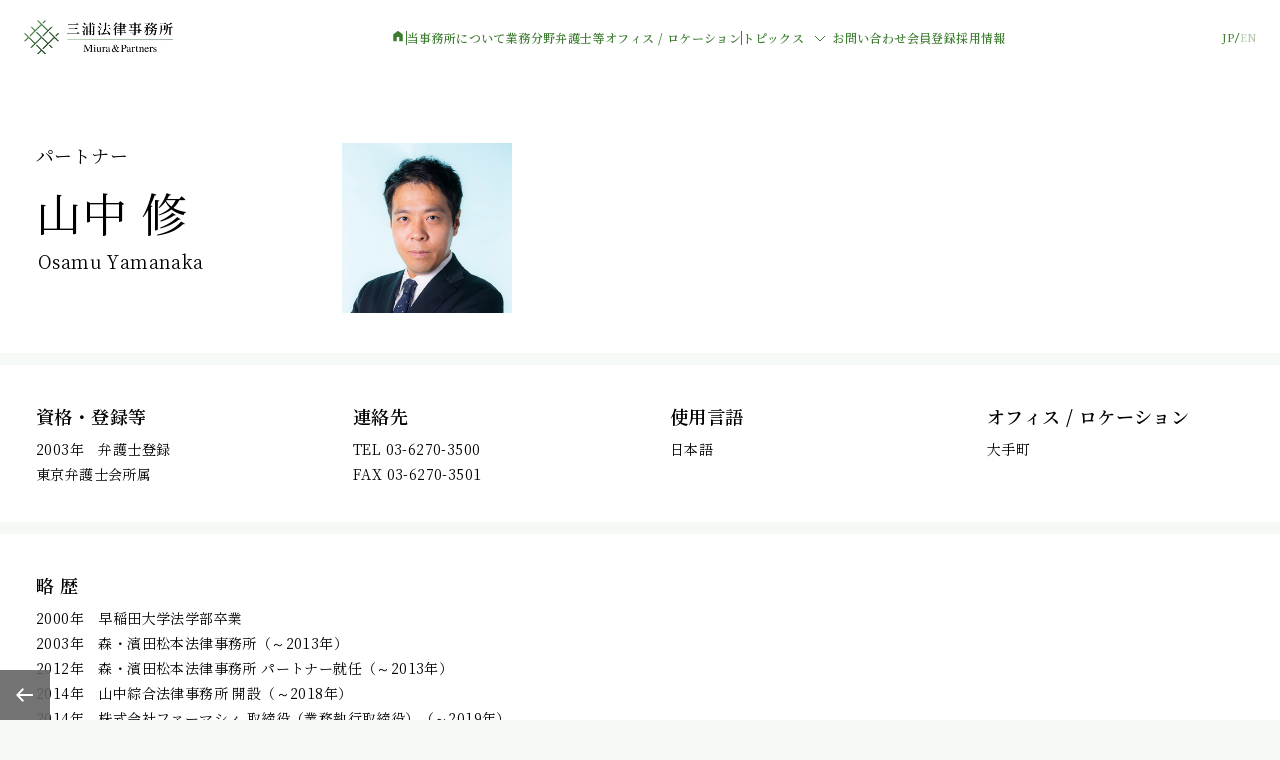

--- FILE ---
content_type: text/html; charset=UTF-8
request_url: https://www.miura-partners.com/lawyers/00009/
body_size: 19224
content:
<!DOCTYPE html>
<html lang="ja">

<head>
  <!-- Google tag (gtag.js) -->
<script async src="https://www.googletagmanager.com/gtag/js?id=G-0MBV1WF29P"></script>
<script>
  window.dataLayer = window.dataLayer || [];
  function gtag(){dataLayer.push(arguments);}
  gtag('js', new Date());

  gtag('config', 'G-0MBV1WF29P');
</script>

<!-- Global site tag (gtag.js) - Google Analytics -->
<script async src="https://www.googletagmanager.com/gtag/js?id=UA-131352527-1"></script>
<script>
  window.dataLayer = window.dataLayer || [];
  function gtag(){dataLayer.push(arguments);}
  gtag('js', new Date());

  gtag('config', 'UA-131352527-1');
</script>
  <meta charset="UTF-8">
  <meta name="keywords" content="三浦法律事務所,法律事務所,弁護士,リーガルサービス,大手町,東京">
  <meta name="description" content="三浦法律事務所は、クライアントの皆様に寄り添い、皆様の発展を支えるリーガルサービスを提供する新時代のプロフェッショナルファームを立ち上げるため、三浦亮太弁護士を中心として志を同じくする弁護士とともに2019年1月に設立された事務所です。">
  <meta property="og:title" content="三浦法律事務所">
<meta property="og:description" content="三浦法律事務所は、数多くの弁護士・スタッフを擁する組織としての経験・知識・ノウハウをいかんなく発揮して、クライアントの皆さまに最良の結果をご提供いたします。" />
<meta property="og:site_name" content="三浦法律事務所" />
<meta property="og:image" content="https://www.miura-partners.com/common/img/ogimag.jpg">
  <meta property="og:type" content="article">
  <meta property="og:url" content="https://www.miura-partners.com/lawyers/00009/">
  <meta name="viewport" content="width=device-width">
<link rel="apple-touch-icon" sizes="180x180" href="/apple-touch-icon-180x180.png">
<meta name="format-detection" content="telephone=no">
  <title>山中 修</title>
  <link rel="stylesheet" href="https://cdn.jsdelivr.net/npm/swiper@11/swiper-bundle.min.css" />
<link rel="stylesheet" href="/common/css/common.css?ver=1769068555">
  <script defer src="https://cdn.jsdelivr.net/npm/swiper@11/swiper-bundle.min.js"></script>
<script defer src="/common/js/vendor.bundle.js"></script>
<script defer src="/common/js/common.bundle.js"></script>
  <link href="https://fonts.googleapis.com/icon?family=Material+Icons|Material+Icons+Outlined" rel="stylesheet">
</head>
<body class="lawyers-template-default single single-lawyers postid-23">
  <header class="p-header js-header" data-header>
  <div class="p-header__inner">
    <div class="p-header__logo">
      <h1>
        <a class="p-header__logo-link js-logo-link" href="/">
                      <img src="/common/img/logo.png" alt="三浦法律事務所 Miura & Partners" data-logo-image>
                  </a>
      </h1>
    </div>
    <nav class="p-header-nav js-nav">
      <ul class="js-nav-items p-header-nav-items " data-lang="ja">
        <li class="p-header-nav__home">
          <a href="/" class="p-header-nav-link p-header-nav-link--home">
            <svg xmlns="http://www.w3.org/2000/svg" width="16" height="16" viewBox="0 0 16 16" fill="none">
              <path d="M3.3335 13.3339V6.33393L8.00016 2.80859L12.6668 6.33393V13.3339H9.2055V9.07793H6.79483V13.3339H3.3335Z" fill="#3E7D31" />
            </svg>
            <span class="p-header-nav__home-text">ホーム</span>
          </a>
        </li>
        <li class="p-header-nav__line"></li>
        <li><a class="p-header-nav-link" href="/about/">当事務所について</a></li>
        <li><a class="p-header-nav-link" href="/practices/">業務分野</a></li>
        <li><a class="p-header-nav-link" href="/lawyers/">弁護士等</a></li>
        <li class="p-header-sp-item-wrap"><a class="p-header-nav-link" href="/access/">オフィス / ロケーション</a></li>
        <li class="p-header-nav__line p-header-pc-only"></li>
        <li class="p-header-has-child">
          <div class="p-header-has-child__btn">トピックス<span class="p-header-has-child__icon"><svg xmlns="http://www.w3.org/2000/svg" width="24" height="24" viewBox="0 0 24 24" fill="none">
                <path d="M17 10L12 15L7 10" stroke="#3E7D31" stroke-linejoin="round" />
              </svg></span></div>
          <ul class="p-header-has-child__items">
            <li><a class="p-header-nav-link p-header-nav-link--child" href="/topics_category/major_news/">ニュース</a></li>
            <li><a class="p-header-nav-link p-header-nav-link--child" href="/topics_category/major_seminar/">セミナー情報</a></li>
            <li><a class="p-header-nav-link p-header-nav-link--child" href="/topics_category/major_paper/">著書・論文</a></li>
          </ul>
        </li>
        <li class="p-header-nav__line p-header-sp-only"></li>
        <li class="p-header-sp-item-wrap"><a class="p-header-nav-link" href="/contact/">お問い合わせ</a></li>
        <li><a class="p-header-nav-link" target="_blank" rel="noopener noreferrer" href="https://info.miura-partners.com/public/application/add/762">会員登録</a></li>
        <li><a class="p-header-nav-link" target="_blank" rel="noopener noreferrer" href="https://miura-partners.notion.site/career">採用情報</a></li>
      </ul>
      <ul class="js-nav-items p-header-nav-items -hide" data-lang="en">
        <li class="p-header-nav__home">
          <a href="/en/" class="p-header-nav-link p-header-nav-link--home">
            <svg xmlns="http://www.w3.org/2000/svg" width="16" height="16" viewBox="0 0 16 16" fill="none">
              <path d="M3.3335 13.3339V6.33393L8.00016 2.80859L12.6668 6.33393V13.3339H9.2055V9.07793H6.79483V13.3339H3.3335Z" fill="#3E7D31" />
            </svg>
            <span class="p-header-nav__home-text">Home</span>
          </a>
        </li>
        <li class="p-header-nav__line"></li>
        <li><a class="p-header-nav-link" href="/en/about/">About Us</a></li>
        <li><a class="p-header-nav-link" href="/en/practices/">Practices</a></li>
        <li><a class="p-header-nav-link" href="/en/lawyers/">People</a></li>
        <li class="p-header-sp-item-wrap"><a class="p-header-nav-link" href="/en/access/">Offices/Locations</a></li>
        <li class="p-header-nav__line p-header-pc-only"></li>
        <li class="p-header-has-child">
          <div class="p-header-has-child__btn">Topics<span class="p-header-has-child__icon"><svg xmlns="http://www.w3.org/2000/svg" width="24" height="24" viewBox="0 0 24 24" fill="none">
                <path d="M17 10L12 15L7 10" stroke="#3E7D31" stroke-linejoin="round" />
              </svg></span></div>
          <ul class="p-header-has-child__items">
            <li><a class="p-header-nav-link p-header-nav-link--child" href="/en/topics_category/major_news/">News</a></li>
            <li><a class="p-header-nav-link p-header-nav-link--child" href="/en/topics_category/major_seminar/">Seminars</a></li>
            <li><a class="p-header-nav-link p-header-nav-link--child" href="/en/topics_category/major_paper/">Publications</a></li>
          </ul>
        </li>
        <li class="p-header-nav__line p-header-sp-only"></li>
        <li class="p-header-sp-item-wrap"><a class="p-header-nav-link" href="/en/contact/">Contact Us</a></li>
        <li><a class="p-header-nav-link" target="_blank" rel="noopener noreferrer" href="https://info.miura-partners.com/public/application/add/762">Register</a></li>
      </ul>
    </nav>
    <div class="p-header-other-wrap">
      <div class="p-header-lang language">
        <div><a href="/" data-lang="ja" class="is-active">JP</a></div>
        <div class="p-header-lang__slash">
          <svg xmlns="http://www.w3.org/2000/svg" width="6" height="12" viewBox="0 0 6 12" fill="none">
            <path d="M5 1L1 11" stroke="#3E7D31" />
          </svg>
        </div>
        <div><a href="/en/" data-lang="en" class="">EN</a></div>
      </div>
      <button type="button" class="p-header-btn" data-header-btn><span></span></button>
    </div>
  </div>
</header>
  <div class="mainBlock">

<div id="barba-wrapper">
  <div class="barba-container" data-namespace="lawyerDetail">
    <div class="contents" id="lawyerDetail">
      <main>
                    <div class="heading">
              <div class="heading__txtBlock">
                <span class="name__sub">パートナー</span>
                <h1 class="name">山中 修</h1>
                                  <div class="ruby">Osamu Yamanaka</div>
                              </div>
              <div class="heading__imgBlock">
                <div class="face" style="background-image: url('/wp/wp-content/uploads/2024/09/Osamu-Yamanaka.jpg')"></div>
              </div>
            </div><!-- .heading -->
            <section class="generalSection--grid">
              <div class="grid">
                <div class="profile">
                  <h2 class="profile__title">
                                          資格・登録等
                                      </h2>
                  <p>2003年　弁護士登録<br />
東京弁護士会所属</p>
                </div>
                <div class="profile">
                  <h2 class="profile__title">
                                          連絡先
                                      </h2>
                  <p class="profile__tel">TEL 03-6270-3500<br />
FAX 03-6270-3501</p>
                </div>
                <div class="profile">
                  <h2 class="profile__title">
                                          使用言語
                                      </h2>
                  <p>日本語</p>
                </div>

                <div class="profile">
                  <h2 class="profile__title">
                                          オフィス / ロケーション
                                      </h2>
                  <p>
                                                                                                                                    
                      大手町                                      </p>
                </div>

              </div>
            </section><!-- .generalSection -->
            <section class="generalSection">
              <div class="profile--1col">
                <h2 class="profile__title">
                                      略 歴
                                  </h2>
                <p>2000年　早稲田大学法学部卒業<br />
2003年　森・濱田松本法律事務所（～2013年）<br />
2012年　森・濱田松本法律事務所 パートナー就任（～2013年）<br />
2014年　山中綜合法律事務所 開設（～2018年）<br />
2014年　株式会社ファーマシィ 取締役（業務執行取締役）（～2019年）<br />
2019年　株式会社ファーマシィ 代表取締役（～現在）<br />
2020年　一般社団法人日本保険薬局協会 常務理事（～2025年）</p>
              </div>
            </section><!-- .generalSection -->

                          <section class="generalSection--grid">
                <h2 class="generalSection--grid__title">
                                      取扱分野
                                  </h2>

                <div class="grid">
                                        <a href="/practices/mergers-and-acquisitions" class="field">
                        <div class="field__title">M&A</div>
                        <ul>
                                                        <li>企業買収</li>
                                                          <li>グループ内再編</li>
                                                          <li>事業承継</li>
                                                    </ul>
                      </a><!-- .field -->
                                        <a href="/practices/corporate_governance" class="field">
                        <div class="field__title">コーポレートガバナンス</div>
                        <ul>
                                                      <li>コーポレートガバナンス</li>
                                                  </ul>
                      </a><!-- .field -->
                                        <a href="/practices/medical" class="field">
                        <div class="field__title">医療・ヘルスケア</div>
                        <ul>
                                                      <li>医療・ヘルスケア</li>
                                                  </ul>
                      </a><!-- .field -->
                                        <a href="/practices/general-corporate" class="field">
                        <div class="field__title">一般企業法務</div>
                        <ul>
                                                      <li>一般企業法務</li>
                                                  </ul>
                      </a><!-- .field -->
                                  </div><!-- .generalSection -->
              </section>
            
                            <section class="generalSection--grid">
                  <h2 class="generalSection--grid__title">ニュース</h2>
                  <div class="topicsList">
                    <table>
                                              <tr >
                          <th><span>2025.04.17</span></th>
                          <td>
                            <a class="topicsList__title" href="/topics/02164/" >
                              The Best Lawyers in Japan 2026において高い評価を得ました                            </a>
                            <div class="topicsList__tag">受賞・ランキング</div>
                          </td>
                        </tr>
                                              <tr >
                          <th><span>2024.04.18</span></th>
                          <td>
                            <a class="topicsList__title" href="/topics/01705/" >
                              The Best Lawyers in Japan 2025において高い評価を得ました                            </a>
                            <div class="topicsList__tag">受賞・ランキング</div>
                          </td>
                        </tr>
                                              <tr >
                          <th><span>2023.04.20</span></th>
                          <td>
                            <a class="topicsList__title" href="/topics/01318/" >
                              The Best Lawyers in Japan 2024において高い評価を得ました                            </a>
                            <div class="topicsList__tag">受賞・ランキング</div>
                          </td>
                        </tr>
                                              <tr >
                          <th><span>2022.04.14</span></th>
                          <td>
                            <a class="topicsList__title" href="/topics/00946/" >
                              The Best Lawyers in Japan 2023において高い評価を得ました                            </a>
                            <div class="topicsList__tag">受賞・ランキング</div>
                          </td>
                        </tr>
                                              <tr >
                          <th><span>2021.04.15</span></th>
                          <td>
                            <a class="topicsList__title" href="/topics/00548/" >
                              The Best Lawyers in Japan 2022において高い評価を得ました                            </a>
                            <div class="topicsList__tag">受賞・ランキング</div>
                          </td>
                        </tr>
                                              <tr class="is-hidden" data-view-item="7" >
                          <th><span>2020.04.10</span></th>
                          <td>
                            <a class="topicsList__title" href="/topics/00252/" >
                              The Best Lawyers in Japan 2021において高い評価を得ました                            </a>
                            <div class="topicsList__tag">受賞・ランキング</div>
                          </td>
                        </tr>
                                          </table>
                                          <button type="button" class="p-lawyerDetail-more" data-view-btn="7">View More</button>
                                      </div>
                </section>
            
              </main>
        <footer class="footer js-footer">
    <div class="footer__inner">
      <div class="p-foot-sns">
        <a href="https://note.com/miuraandpartners/" target="_blank" rel="noopener noreferrer" class="p-foot-sns-icon">
          <img src="/common/img/icon_note.svg" alt="">
        </a>
        <a href="https://twitter.com/miura_partners" target="_blank" rel="noopener noreferrer" class="p-foot-sns-icon">
          <img src="/common/img/icon_X.svg" alt="">
        </a>
        <a href="https://jp.linkedin.com/company/miura-partners-jp" target="_blank" rel="noopener noreferrer" class="p-foot-sns-icon">
          <img src="/common/img/icon_Linkedin.svg" alt="">
        </a>
      </div>
      <div class="footer__leftBlock">
        <ul class="footer__links">
          <li><a href="/policy/">プライバシーポリシー</a></li>
          <li><a href="/sitepolicy/">利用規約</a></li>
          <li><a href="/client-identity-verification/">依頼者の身元確認について</a></li>
          <li><a href="/information-security/">情報セキュリティ基本方針</a></li>
        </ul>
        <small class="copyright">© Miura&Partners</small>
      </div>
      <div class="pageBack js-pageBack"><a href="#"><img src="/common/img/icon_back.png" alt=""></a></div>
      <div class="pageTop js-pageTop"><a href="#"><img src="/common/img/icon_pagetop.png" alt=""></a></div>
    </div>
  </footer>

<div class="cookieModal js-cookieModal">
  <div class="cookieModal__contents js-cookieModal-contents">
                当サイトでは、サイトの利便性向上を目的に、Cookieを使用しております。詳しくは、<a href="/privacy" target="_blank">プライバシーポリシー</a>をご参照ください。Cookieの利用に同意頂ける場合は、「同意する」ボタンを押してください。
      <button type="button" class="cookieModal__btn js-cookieModal-btn">同意する</button>
      </div>
  <div class="cookieModal__bg js-cookieModal-bg"></div>
</div>
    </div><!-- .contents -->
  </div><!-- .barba-container -->
</div><!-- #barba-wraper -->

</div><!-- .mainBlock -->
</body>

</html>

--- FILE ---
content_type: text/html; charset=UTF-8
request_url: https://www.miura-partners.com/common/includes/lawyers/sortList/
body_size: 23853
content:
<script>
  // 弁護士等 一覧ページ ソート用配列
  // 業務分野絞り込み
  var search_field_item = JSON.parse('{"6953":[6,10,12,15,17,19,21,23,25,27,33,40,42,46,48,50,56,145,144,167,267,277,406,554,568,597,642,1168,1237,1272,1314,1491,1600,1692,1722,1723,1875,2212,2291,2497,2527,2571,2553,2568,2597,2824,3149,3150,3170,3131,3215,3597,3727,3867,3866,3916,4247,4110,4767,4838,4844,4918,4892,5023,5217,5164,5182,5153,6205,6838,7039,7084,7121,7169,7393,7698,7702,7772,7871,7917,8042,8047,8049,7994,8189,8245,8575],"6952":[10,15,19,21,42,48,145,144,167,277,369,404,642,1168,1237,1491,1692,1875,2291,2497,2527,2571,2568,2597,3150,3131,3215,3916,4247,4110,4767,4838,5023,5217,5164,5182,5153,5774,6205,7084,7121,7169,7393,7698,7702,7772,7871,7917,8042,8047,8049,8189,8245],"6951":[6,12,17,19,21,23,25,27,31,33,35,37,38,48,54,56,145,167,267,277,404,554,568,642,1168,1237,1272,1314,1491,1600,1625,1692,1722,1723,1875,1879,2212,2291,2497,2527,2571,2553,2568,2597,2821,3165,3150,3170,3131,3597,3727,3867,3866,3916,4249,4247,4110,4767,4838,4844,4918,4892,5217,5164,5153,5686,6006,6157,6205,7084,7121,7188,7698,7702,7772,7917,8042,8047,8049,7994,8189,8245,8575,8750],"6949":[10,15,25,27,38,267,404,435,642,1600,1692,1722,1875,1879,3149,3170,3597,3727,3867,3866,4767,4918,6157,7039,7084,7672,7702,8047,8049,8189],"6947":[8,10,12,15,17,19,25,27,31,42,46,48,54,56,145,144,267,435,554,568,642,1237,1272,1314,1600,1625,1692,1722,1875,1879,2126,2527,2571,2553,2568,2597,2824,3149,3165,3170,3215,3867,3866,4247,4110,4767,4838,4892,5023,5153,7084,7188,7702,7917,8042,8047,8049,8189,8245,8755],"6945":[8,46,54,143,267,435,642,1625,1879,2126,2821,2824,3165,3131,3597,3727,3866,4247,4110,4767,4838,4918,5217,5686,6006,6157,6838,7188,8049,8050,8051,8189,8575,8750,8755],"6944":[8,10,31,46,54,143,406,435,1314,1692,1875,1879,2126,2527,2553,2824,3165,3131,3866,4247,4110,4767,4838,4918,5913,6006,6205,6233,6838,7084,7188,7702,8047,8049,7994,8189,8245,8755],"6942":[8,27,31,46,48,54,267,277,404,435,1272,1600,1625,1692,1723,1875,1879,2527,2553,3165,3597,3867,3866,4247,4110,4767,4838,5217,5686,6233,7084,7188,7702,7917,8047,8049,7994,8189,8575],"6940":[56,267,438,642,1625,1692,1875,3866,4247,4110,4767,4918,6157,6233,7039,7084,8042,8047,8049,8050,8189,8755],"6938":[10,15,17,21,23,25,143,267,435,554,642,1491,1600,1625,1875,2126,3597,3867,3866,4247,4110,4767,7188,8049,8189,8245],"6937":[6,19,21,25,27,31,35,37,38,46,54,145,267,404,406,438,435,554,1168,1237,1272,1600,1625,1692,1722,1875,1879,2527,2553,2505,2597,2824,3149,3165,3170,3597,3867,3866,3916,4247,4110,4767,4838,4892,5686,5680,6006,6157,6235,7039,7188,7672,7772,8042,8047,8050,8051,8189,8245,8575],"6934":[6,19,27,31,37,38,46,54,145,267,404,438,435,1272,1600,1625,1692,1722,1875,1879,2553,2824,3165,3597,3867,3866,3916,4767,4838,5686,6233,7084,7188,8049,8189],"6932":[10,40,44,56,267,406,554,1272,1600,1625,1692,1722,1723,1875,1879,2527,2553,2824,3149,3170,3597,3867,3866,3916,4247,4110,4767,4838,4892,5217,5686,6157,6205,6235,6233,7081,6838,7039,7085,7087,7702,8050,8051,7995,7994,8245,8575,8755],"6931":[8,10,12,15,25,27,31,37,38,40,44,46,48,50,56,143,145,267,277,404,406,438,435,554,568,597,642,1168,1272,1491,1600,1625,1692,1722,1723,1875,1879,2126,2212,2291,2527,2571,2553,2505,2597,2821,2824,3149,3165,3170,3215,3597,3727,3867,3866,3916,4110,4767,4838,4844,4918,4892,5217,5164,5182,5153,5686,5680,5913,6006,6019,6157,6205,6235,6233,6467,7081,7085,7087,7188,7169,7702,7772,7871,7917,8047,8049,8050,8051,8575,8750,8755],"6928":[40,46,50,145,554,597,2212,2553,2821,2824,3149,3597,5913,6205,7702,7871,8042,8047,8050,8051],"6927":[19,145,1168,2505,4247,4844,6019,7169,8042,8049,8050,8051,8575],"6926":[17,25,35,37,46,1272,1314,1625,1875,2824,4767,6467,7084,7087,7169,7672,7698],"6925":[15,25,31,37,56,145,267,1692,1722,1875,1879,2527,2571,3215,3916,4767,4844,5774,6006,6019,6205,6233,7084,7702,8042,8047,8049,8050,8051,8189,8755],"6924":[369,1314,1723,2568,2824,8047,8049,8051],"6923":[8,17,31,35,38,42,145,167,435,568,1168,1314,1723,1875,1879,3866,4249,4110,4767,8042,8047,8049,8050,8051,8189],"6920":[25,27,33,37,38,46,144,167,267,369,554,568,597,642,1314,1625,1875,2291,2497,2568,3165,3215,3727,3866,3916,4247,4110,4767,5774,6006,6019,6467,6838,7084,7188,7169,7672,7772,8245,8575],"6919":[6,8,10,15,17,19,21,23,25,27,31,33,35,37,40,42,44,46,48,50,54,56,143,145,144,167,267,277,369,404,406,435,554,568,1237,1272,1314,1600,1625,1692,1722,1723,1875,1879,2126,2212,2291,2497,2527,2571,2553,2568,2505,2597,2821,2824,3149,3165,3150,3170,3131,3215,3597,3727,3867,3866,3916,4247,4110,4767,4838,4844,4918,4892,5023,5164,5153,5686,5680,5774,5913,6006,6019,6157,6205,6235,6233,7039,7084,7121,7393,7698,7702,7772,7871,7917,8042,8047,8049,8050,8051,7994,8189,8245,8575,8755],"":[7193,7195,7241,7244,7245,7246,7247,7248]}');
  // 肩書き絞り込み
  var search_position_item = JSON.parse('{"8":[6,8,10,12,15,17,19,21,23,25,31,33,35,37,38,40,42,44,46,48,54,143,145,144,167,277,369,404,406,438,435,554,568,1168,1237,1272,1314,1491,1625,1692,1723,1875,1879,2212,2291,2497,2527,2571,2553,2568,2505,2597,3215,3597,3916,4844,4892,5023,5686,5680,5774,5913,6006,6019,6235,6467,7188,7169,7672,7772,8575],"333":[597],"10":[56,642,1600,1722,2126,2821,2824,3149,3165,3150,3170,3131,3727,3867,3866,4767,4838,4918,5164,5182,5153,6157,6233,7193,7195,7241,7244,7245,7246,7247,7248,7917,7995,7994,8189],"12":[27,50,267],"255":[7039,7121],"217":[5217,7698,7702],"336":[8042,8047,8049,8050,8051],"256":[7081,7084,7085,7087],"187":[6205,7393,7871],"186":[4247,4110,8245,8750,8755],"252":[6838],"188":[4249]}');
  // 勤務地絞り込み
  var search_office_item = JSON.parse('{"196":[6,8,10,12,17,19,21,23,25,27,31,33,35,37,38,42,46,48,54,143,144,167,267,277,369,404,406,438,554,568,597,642,1168,1237,1272,1314,1491,1600,1625,1692,1722,1723,1875,1879,2126,2212,2291,2497,2527,2597,2821,2824,3165,3150,3170,3131,3215,3597,3727,3867,3866,3916,4767,4844,4918,4892,5023,5164,5182,5153,5686,5774,5913,6006,6019,6157,6235,6233,6467,7188,7169,7193,7195,7241,7244,7245,7246,7247,7248,7672,7772,7917,7995,7994,8189,8575],"197":[6,435],"198":[15,44,56],"199":[2571,2553,2568,2505,4838,5680],"334":[143,145,7188],"200":[40,50,3149],"269":[597,6467,7039,7121],"226":[597,5217,7698,7702],"343":[8042,8047,8049,8050,8051],"268":[7081,7084,7085,7087],"237":[597,6205,7393,7871],"201":[25,1314,4249,4247,4110,7169,8245,8750,8755],"262":[6838],"227":[144]}');
  // 50音絞り込み
  var search_syllabary_item = JSON.parse('{"1":[48,38,4247,7871,277,4892,8,369,10,3215,1600,5153,597,21,145,2824,5774,6157,3597,6838,8755,3727,4918,1722,2126,568,5680,642,406,167,7193,54,1237,7195],"2":[554,12,4249,6235,1491,31,2571,3866,404,1875,4838,5217,7702,6019,1314,3867,5164,56,2568,1692,7241,2497],"3":[5686,1625,7672,2505,42,7169,15,3149,33,7995,1879,7084,8575,6205,1272,2291,7085],"4":[7772,6006,7994,40,5913,6467,267,2597,3916,27,8750,2527,3150,7244,7087],"5":[46,3165,7188,7121,3131,435],"6":[4767,50,7245,44,8051,1723,2212,7039,7698,35,5023,8042],"7":[8049,7246,7247,4844,2553,17,8189,143,438,6,8047,37,6233,19,144,7248],"8":[7917,1168,23,7081,25,8245,5182,4110],"9":[7393,8050],"10":[2821,3170],"11":[4247,7871,8051,8750,27,7087,8755,8042,6205,8049,8047,7121,7702,5217,7698,7039,7393,8050,7084,7081,7085]}');
  // 初期表示
  var search_lawyers_default = JSON.parse('{"\u81ea\u52d5\u4e0b\u66f8\u304d":"","\u4e09\u6d66 \u4eae\u592a":6,"\u4e0a\u91ce \u6b63\u88d5":5774,"\u5869\u5ddd \u7d14\u5b50":7169,"\u5bfa\u7530 \u660c\u5f18":3916,"\u9593\u702c \u307e\u3086\u5b50":4844,"\u6c60\u6751 \u8061":8,"\u677f\u5d0e \u4e00\u96c4":10,"\u9375\ufa11 \u4eae\u4e00":12,"\u795e\u8c37 \u4fca\u4e00":2571,"\u8d8a \u76f4\u7f8e":1314,"\u54c1\u5ddd \u5e83\u5fd7":15,"\u677e\u6fa4 \u9999":17,"\u5cef\u5cb8 \u5065\u592a\u90ce":19,"\u4eca\u6238 \u667a\u6075":21,"\u5e73\u4e95 \u5f69":1723,"\u5c71\u4e2d \u4fee":23,"\u6e6f\u6d45 \u7d00\u4f73":25,"Deepak Sinhmar":27,"\u5c0f\u677e \u6176\u5b50":2568,"\u5927\u6fa4 \u7384":"","\u91d1\u5c71 \u85cd\u5b50":31,"\u67f4\u7530 \u4e45":33,"\u5c71\u53e3 \u4eae\u5b50":1168,"\u6728\u5185 \u656c":404,"\u85e4\u4e95 \u9ebb\u8389":35,"\u77f3\u4e95 \u5eb8\u5b50":369,"\u5927\u6751 \u525b\u53f2":406,"\u5927\u6751 \u7531\u7d00\u5b50":167,"\u8feb\u91ce \u99a8\u6075":2505,"\u677e\u7530 \u77e5\u4e08":438,"\u7dd1\u5ddd \u82b3\u6c5f":37,"\u8d99 \u552f\u4f73":267,"\u85cf\u7530 \u77e5\u5f66":"","\u95a2\u672c \u6b63\u6a39":2291,"\u6a0b\u53e3 \u5f70":"","\u6751\u7530 \u6674\u9999":144,"\u6e25\u7f8e \u96c5\u4e4b":38,"\u5927\u6749 \u7dbe\u5b50":5680,"\u767d\u4e95 \u7f8e\u548c\u5b50":8575,"\u65e5\u7f6e \u5df4\u7f8e":"","\u7530\u53e3 \u9756\u6643":40,"\u897f\u5ddd \u559c\u88d5":435,"\u677e\u7530 \u8aa0\u53f8":143,"\u4eca\u6751 \u6f64":145,"\u5c3e\u5d0e \u5065\u609f":1237,"\u52a0\u85e4 \u4f51\u5b50":6235,"\u4f50\u85e4 \u88d5\u592a":42,"\u6797 \u6b63\u88d5":44,"\u677e\u4e95 \u77e5\u884c":2553,"\u6c60\u7530 \u8a18\u5b50":4892,"\u5c3e\u897f \u7965\u5e73":"","\u5f8c\u85e4 \u5fb9\u4e5f":2497,"\u9f4b\u85e4 \u4eae\u592a":5686,"\u5742\u5c3e \u4f51\u5e73":1625,"\u4e2d\u5cf6 \u7a14\u96c4":46,"\u4e2d\u5c71 \u8cb4\u535a":7188,"\u5e73\u4e95 \u8cb4\u4e4b":2212,"\u7dcb\u7530 \u85ab":48,"\u7530\u4e2d \u592a\u90ce":6467,"\u4e95\u4e0a \u8ad2\u4e00":597,"\u8218\ufa11 \u53cb\u8f14":5913,"\u4e94\u767e\u6728 \u4fca\u5e73":277,"\u5927\u8349 \u5eb7\u5e73":568,"\u9577\u8c37\u5ddd \u907c":50,"\u78ef\u7530 \u7fd4":"","\u86ef\u539f \u4fca\u8f14":3597,"\u5c0f\u5009 \u5fb9":54,"\u7686\u5143 \u5927\u6bc5":554,"\u5c0f\u679d \u672a\u512a":6019,"\u83c5\u539f \u88d5\u4eba":1272,"\u5927\u51fa \u840c":2126,"\u5927\u6edd \u6674\u9999":642,"\u5317\u6751 \u52c7\u4eba":1875,"\u5c0f\u6797 \u667a\u6d0b":"","\u99d2\u6fa4 \u967d\u5e73":56,"\u5c0f\u5473 \u771f\u4eba":1692,"\u962a\u672c \u51cc":7672,"\u6e05\u6c34 \u88d5\u5927":1879,"\u9ad8\u702c \u7be4":7772,"\u9ad9\u6a4b \u5b97\u9df9":6006,"\u8fbb \u52dd\u543e":2597,"\u6240 \u60a0\u4eba":2527,"\u4f0a\u85e4 \u5927\u667a":3215,"\u2f77\u2f95 \u8087\u7950":"","\u7cf8\u8c37 \u8087\u7950":1600,"\u8881 \u667a\u59a4":3727,"\u5ca9\u5d0e \u5553\u592a":2824,"\u9060\u85e4 \u653f\u4f51":1722,"\u91d1\u4e95 \u60a0\u592a":1491,"\u6a4b\u722a \u822a":4767,"\u85e4\ufa11 \u5927\u8f14":5023,"\u677e\u7530 \u4e00\u661f":8189,"\u9060\u85e4 \u7965\u53f2":4918,"\u7530\u6751 \u6d77\u4eba":"","\u5009\u6a4b \u5b8f\u5e78":4838,"\u6e21\u8fba \u99ff":2821,"\u69ae\u6751 \u5c06\u592a":6157,"\u829d\u4e0a \u7406":3149,"\u6edd\u672c \u771f\u5e0c":7994,"\u8c4a\u5cf6 \u8ad2":3150,"\u4e2d\u6751 \u670b\u6689":3165,"\u65b0\u5ca1 \u7f8e\u6ce2":3131,"\u6e21\u908a \u9686\u4e4b":3170,"\u6cb3\u5c3b \u62d3\u4e4b":3866,"\u8d8a\u5834 \u771f\u7434":3867,"\u5357 \u307f\u306a\u5b50":6233,"\u8c37\u8c9d \u9f8d\u4e00":7917,"\u7a32\u57a3 \u5927\u8f14":5153,"\u5c0f\u6797 \u6607\u592a\u90ce":5164,"\u6e05\u6c34 \u54b2":7995,"\u5409\u7530 \u609f\u5df3":5182,"\u5c0f\u690b \u5320":7193,"\u5c0f\u7530\u5207 \u6587":7195,"\u8fd1\u85e4 \u77e5\u592e":7241,"\u571f\u5c45 \u5927\u8d77":7244,"\u82b1\u57ce \u51ea":7245,"\u524d\u7530 \u512a\u7406\u9999":7246,"\u771e\u69ae\u5e73 \u548c\u82b1":7247,"\u68ee\u672c \u60a0\u6689":7248,"Pitch Benjatikul":7039,"Natchaya Chanasith":7121,"Nguyen Tieu My":5217,"Nguyen Duc Tai":7702,"Pham Minh Tien":7698,"Jose A. Feria Jr.":8042,"Michael B. Tantoco":8049,"Ronald Mark S. Daos":8050,"Michelle Carisse S. Balois":8047,"Bernard O. Abad":8051,"Nadya Simanjuntak":"","Donovan Cheah":7087,"Shawn Ho":7084,"Yan Nie, Th&#8217;ng":7081,"Zi-Han, Lim":7085,"Rio Armando Girsang":7393,"Joshua Juanputra":6205,"Ansari Jowen Salim":7871,"Nadya Vera Margareth Simanjuntak":"","Joshua Juanputra Purnawan":"","Tasha A. Yorozu":"","\u842c \u30bf\u30b7\u30e3":4110,"David A. Makman":8750,"Anne C. Lew":4247,"Elizabeth P. Shoemaker":8755,"\u5e78 \u5343\u6625":8245,"Kaori Kasai":"","\u6cb3\u897f \u9999\u7e54":4249,"Adrienne C. Lipoma":"","\u30d0\u30af\u30b9\u30bf\u30fc \u6075\u91cc\u5b50":6838,"Eriko &#8220;Elly&#8221; Baxter":"","Dinh Thi Hai Thuy":"","Quy Le":"","Richi Armando Sheyoputra":"","Pria Swadiri Alamsyah":"","Rian Mochtar Aziz Thamrin":"","Andrew Frans":"","Arianne Astrinia":"","\u30c6\u30b9\u30c80605":"","\uff08\u30c6\u30b9\u30c8\uff09\u5c71\u7530\u592a\u90ce":"","\u30c6\u30b9\u30c8\uff08\u5c71\u4e0a\uff09":"","Don Uneanong":"","\u30d0\u30af\u30b9\u30bf\u30fc\u6075\u91cc\u5b50":"","\u30c6\u30b9\u30c80606":"","\u30c6\u30b9\u30c8":"","\u5185\u5c71\u30c6\u30b9\u30c80625":"","\u30bf\u30af\u30bd\u30ce\u30df\u30fc\u30c6\u30b9\u30c8":"","\u4e2d\u5cf6 \u6e09":"","\u5411\u5c71 \u30c6\u30b9\u30c8\u30c6\u30b9\u30c8":"","Rex\u30c6\u30b9\u30c8":"","\u304a\u304c\u308f \u30c6\u30b9\u30c8":"","\u30c6\u30b9\u30c8\uff08\u5411\u5c71\uff09":"","\u3066\u3059\u3068":""}');
  // 50音順
  var search_lawyers_sort = JSON.parse('{"\u3042\u3051\u3060 \u304b\u304a\u308b":48,"\u3042\u3064\u307f \u307e\u3055\u3086\u304d":38,"\u3042\u306b\u30fc \u308b\u3046":4247,"\u3042\u3093\u3055\u308a \u3058\u3087\u3046\u3047\u3093 \u3055\u308a\u3080":7871,"\u3044\u304a\u304d \u3057\u3085\u3093\u307a\u3044":277,"\u3044\u3051\u3060 \u306e\u308a\u3053":4892,"\u3044\u3051\u3080\u3089 \u3055\u3068\u3057":8,"\u3044\u3057\u3044 \u3088\u3046\u3053":369,"\u3044\u305f\u3056\u304d \u304b\u305a\u304a":10,"\u3044\u3068\u3046 \u3060\u3044\u3061":3215,"\u3044\u3068\u3084 \u3051\u3044\u3059\u3051":1600,"\u3044\u306a\u304c\u304d \u3060\u3044\u3059\u3051":5153,"\u3044\u306e\u3046\u3048 \u308a\u3087\u3046\u3044\u3061":597,"\u3044\u307e\u3069 \u3068\u3082\u3048":21,"\u3044\u307e\u3080\u3089 \u3058\u3085\u3093":145,"\u3044\u308f\u3055\u304d \u3051\u3044\u305f":2824,"\u3046\u3048\u306e \u307e\u3055\u3072\u308d":5774,"\u3048\u3044\u3080\u3089 \u3057\u3087\u3046\u305f":6157,"\u3048\u3073\u306f\u3089 \u3057\u3085\u3093\u3059\u3051":3597,"\u3048\u308a\u3053 \u3048\u308a\u30fc \u3070\u304f\u3059\u305f\u30fc":6838,"\u3048\u308a\u3056\u3079\u3059 \u3057\u3085\u30fc\u3081\u3044\u304b\u30fc":8755,"\u3048\u3093 \u3061\u3088":3727,"\u3048\u3093\u3069\u3046 \u3042\u304d\u3075\u307f":4918,"\u3048\u3093\u3069\u3046 \u307e\u3055\u3072\u3053":1722,"\u304a\u304a\u3044\u3067 \u3081\u3050\u307f":2126,"\u304a\u304a\u304f\u3055 \u3053\u3046\u3078\u3044":568,"\u304a\u304a\u3059\u304e \u3042\u3084\u3053":5680,"\u304a\u304a\u305f\u304d \u306f\u308b\u304b":642,"\u304a\u304a\u3080\u3089 \u3064\u3088\u3057":406,"\u304a\u304a\u3080\u3089 \u3086\u304d\u3053":167,"\u304a\u3050\u3089 \u305f\u304f\u307f":7193,"\u304a\u3050\u3089 \u3068\u304a\u308b":54,"\u304a\u3056\u304d \u3051\u3093\u3054":1237,"\u304a\u3060\u304e\u308a \u3042\u3084":7195,"\u304b\u3044\u3082\u3068 \u3072\u308d\u304d":554,"\u304b\u304e\u3056\u304d \u308a\u3087\u3046\u3044\u3061":12,"\u304b\u3055\u3044 \u304b\u304a\u308a":4249,"\u304b\u3068\u3046 \u3086\u3046\u3053":6235,"\u304b\u306a\u3044 \u3086\u3046\u305f":1491,"\u304b\u306a\u3084\u307e \u3042\u3044\u3053":31,"\u304b\u307f\u3084 \u3057\u3085\u3093\u3044\u3061":2571,"\u304b\u308f\u3058\u308a \u3072\u308d\u3086\u304d":3866,"\u304d\u3046\u3061 \u305f\u304b\u3057":404,"\u304d\u305f\u3080\u3089 \u306f\u3084\u3068":1875,"\u304f\u3089\u306f\u3057 \u3072\u308d\u3086\u304d":4838,"\u3050\u3048\u3093 \u3066\u3043\u3046 \u307f\u30fc":5217,"\u3050\u3048\u3093 \u3069\u3045\u3063\u304f \u305f\u3044":7702,"\u3053\u3048\u3060 \u307f\u3072\u308d":6019,"\u3053\u3057 \u306a\u304a\u307f":1314,"\u3053\u3057\u3070 \u307e\u3053\u3068":3867,"\u3053\u3070\u3084\u3057 \u3057\u3087\u3046\u305f\u308d\u3046":5164,"\u3053\u307e\u3056\u308f \u3088\u3046\u3078\u3044":56,"\u3053\u307e\u3064 \u3051\u3044\u3053":2568,"\u3053\u307f \u307e\u3055\u3068":1692,"\u3053\u3093\u3069\u3046 \u3061\u304a":7241,"\u3054\u3068\u3046 \u3066\u3064\u3084":2497,"\u3055\u3044\u3068\u3046 \u308a\u3087\u3046\u305f":5686,"\u3055\u304b\u304a \u3086\u3046\u3078\u3044":1625,"\u3055\u304b\u3082\u3068 \u308a\u3087\u3046":7672,"\u3055\u3053\u306e \u3088\u3057\u3048":2505,"\u3055\u3068\u3046 \u3086\u3046\u305f":42,"\u3057\u304a\u304b\u308f \u3058\u3085\u3093\u3053":7169,"\u3057\u306a\u304c\u308f \u3072\u308d\u3057":15,"\u3057\u3070\u304b\u307f \u305f\u3060\u3057":3149,"\u3057\u3070\u305f \u3072\u3055\u3057":33,"\u3057\u307f\u305a \u3055\u304d":7995,"\u3057\u307f\u305a \u3084\u3059\u3072\u308d":1879,"\u3057\u3087\u30fc\u3093 \u307b\u30fc":7084,"\u3057\u3089\u3044 \u307f\u308f\u3053":8575,"\u3058\u3087\u3057\u3085\u3042 \u3058\u3085\u3042\u3093\u3077\u3068\u3089":6205,"\u3059\u304c\u306f\u3089 \u3072\u308d\u3068":1272,"\u305b\u304d\u3082\u3068 \u307e\u3055\u304d":2291,"\u305c\u3043 \u306f\u3093 \u308a\u3080":7085,"\u305f\u304b\u305b \u3042\u3064\u3057":7772,"\u305f\u304b\u306f\u3057 \u3080\u306d\u305f\u304b":6006,"\u305f\u304d\u3082\u3068 \u307e\u304d":7994,"\u305f\u3050\u3061 \u3084\u3059\u3042\u304d":40,"\u305f\u3066\u3056\u304d \u3086\u3046\u3059\u3051":5913,"\u305f\u306a\u304b \u305f\u308d\u3046":6467,"\u3061\u3087\u3046 \u3086\u3044\u304b":267,"\u3064\u3058 \u3057\u3087\u3046\u3054":2597,"\u3066\u3089\u3060 \u307e\u3055\u3072\u308d":3916,"\u3067\u3043\u30fc\u3071\u304f \u3057\u3093\u307e\u30fc":27,"\u3067\u3044\u3073\u3063\u3069 \u307e\u304f\u307e\u3093":8750,"\u3068\u3053\u308d \u3086\u3046\u3068":2527,"\u3068\u3057\u307e \u308a\u3087\u3046":3150,"\u3069\u3044 \u3060\u3044\u304d":7244,"\u3069\u306e\u3094\u3041\u3093 \u3061\u3042":7087,"\u306a\u304b\u3058\u307e \u3068\u3057\u304a":46,"\u306a\u304b\u3080\u3089 \u3068\u3082\u304d":3165,"\u306a\u304b\u3084\u307e \u305f\u304b\u3072\u308d":7188,"\u306a\u3063\u3057\u3083\u3084\u30fc \u3057\u3083\u306a\u3057\u3063\u3068":7121,"\u306b\u3044\u304a\u304b \u307f\u306a\u307f":3131,"\u306b\u3057\u304b\u308f \u3088\u3057\u3072\u308d":435,"\u306f\u3057\u3065\u3081 \u308f\u305f\u308b":4767,"\u306f\u305b\u304c\u308f \u308a\u3087\u3046":50,"\u306f\u306a\u3057\u308d \u306a\u304e":7245,"\u306f\u3084\u3057 \u307e\u3055\u3072\u308d":44,"\u3070\u30fc\u306a\u30fc\u3069 \u3042\u3070\u3069":8051,"\u3072\u3089\u3044 \u3042\u3084":1723,"\u3072\u3089\u3044 \u305f\u304b\u3086\u304d":2212,"\u3074\u3063\u3061 \u3079\u3093\u3058\u3083\u3066\u3043\u304f\u308b":7039,"\u3075\u3041\u3080 \u307f\u3093 \u3066\u3043\u3048\u3093":7698,"\u3075\u3058\u3044 \u307e\u308a":35,"\u3075\u3058\u3055\u304d \u3060\u3044\u3059\u3051":5023,"\u307b\u305b \u3075\u3047\u308a\u3042 \u3058\u3085\u306b\u3042":8042,"\u307e\u3044\u3051\u308b \u305f\u3093\u3068\u3053":8049,"\u307e\u3048\u3060 \u3086\u308a\u304b":7246,"\u307e\u3048\u3072\u3089 \u308f\u304b":7247,"\u307e\u305b \u307e\u3086\u3053":4844,"\u307e\u3064\u3044 \u3068\u3082\u3086\u304d":2553,"\u307e\u3064\u3056\u308f \u304b\u304a\u308b":17,"\u307e\u3064\u3060 \u3044\u3063\u305b\u3044":8189,"\u307e\u3064\u3060 \u305b\u3044\u3058":143,"\u307e\u3064\u3060 \u3068\u3082\u305f\u3051":438,"\u307f\u3046\u3089 \u308a\u3087\u3046\u305f":6,"\u307f\u3057\u3047\u308b \u304b\u308a\u3059 \u3070\u308d\u3044\u3059":8047,"\u307f\u3069\u308a\u304b\u308f \u3088\u3057\u3048":37,"\u307f\u306a\u307f \u307f\u306a\u3053":6233,"\u307f\u306d\u304e\u3057 \u3051\u3093\u305f\u308d\u3046":19,"\u3080\u3089\u305f \u306f\u308b\u304b":144,"\u3082\u308a\u3082\u3068 \u3086\u3046\u304d":7248,"\u3084\u304c\u3044 \u308a\u3085\u3046\u3044\u3061":7917,"\u3084\u307e\u3050\u3061 \u308a\u3087\u3046\u3053":1168,"\u3084\u307e\u306a\u304b \u304a\u3055\u3080":23,"\u3084\u3093 \u306b\u3044 \u3068\u3093":7081,"\u3086\u3042\u3055 \u306e\u308a\u304b":25,"\u3086\u304d \u3061\u306f\u308b":8245,"\u3088\u3057\u3060 \u3055\u3068\u3057":5182,"\u3088\u308d\u305a \u305f\u3057\u3083":4110,"\u308a\u304a \u3042\u308b\u307e\u3093\u3069 \u304e\u308b\u3055\u3093":7393,"\u308d\u306a\u308b\u3069 \u307e\u30fc\u304f \u3060\u304a\u3059":8050,"\u308f\u305f\u306a\u3079 \u3057\u3085\u3093":2821,"\u308f\u305f\u306a\u3079 \u305f\u304b\u3086\u304d":3170,"Anne C. Lew":4247,"Ansari Jowen Salim":7871,"Bernard O. Abad":8051,"David A. Makman":8750,"Deepak Sinhmar":27,"Donovan Cheah":7087,"Elizabeth P. Shoemaker":8755,"Jose A. Feria Jr.":8042,"Joshua Juanputra":6205,"Michael B. Tantoco":8049,"Michelle Carisse S. Balois":8047,"Natchaya Chanasith":7121,"Nguyen Duc Tai":7702,"Nguyen Tieu My":5217,"Pham Minh Tien":7698,"Pitch Benjatikul":7039,"Rio Armando Girsang":7393,"Ronald Mark S. Daos":8050,"Shawn Ho":7084,"Yan Nie, Th&#8217;ng":7081,"Zi-Han, Lim":7085}');

  // 50音順 英語
  var search_lawyers_sort_en = JSON.parse('{"Abad Bernard":8051,"Akeda Kaoru":48,"Atsumi Masayuki":38,"Balois Michelle":8047,"Baxter Eriko":6838,"Benjatikul Pitch":7039,"Chanasith Natchaya":7121,"Cheah Donovan":7087,"Daos Ronald":8050,"Doi Daiki":7244,"Ebihara Shunsuke":3597,"Eimura Shota":6157,"Endo Akifumi":4918,"Endo Masahiko":1722,"Fujii Mari":35,"Fujisaki Daisuke":5023,"Girsang Rio":7393,"Goto Tetsuya":2497,"Hanashiro Nagi":7245,"Hasegawa Ryo":50,"Hashizume Wataru":4767,"Hayashi Masahiro":44,"Hirai Aya":1723,"Hirai Takayuki":2212,"Ho Shawn":7084,"Ikeda Noriko":4892,"Ikemura Satoshi":8,"Imado Tomoe":21,"Imamura Jun":145,"Inagaki Daisuke":5153,"Inoue Ryoichi":597,"Ioki Shumpei":277,"Ishii Yoko":369,"Itazaki Kazuo":10,"Ito Daichi":3215,"Itoya Keisuke":1600,"Iwasaki Keita":2824,"Jr. Jose":8042,"Juanputra Joshua":6205,"Kagizaki Ryoichi":12,"Kaimoto Hiroki":554,"Kamiya Shunichi":2571,"Kanai Yuta":1491,"Kanayama Aiko":31,"Kasai Kaori":4249,"Kato Yuko":6235,"Kawajiri Hiroyuki":3866,"Kitamura Hayato":1875,"Kiuchi Takashi":404,"Kobayashi Shotaro":5164,"Koeda Mihiro":6019,"Komatsu Keiko":2568,"Komazawa Yohei":56,"Komi Masato":1692,"Kondo Chio":7241,"Koshi Naomi":1314,"Koshiba Makoto":3867,"Kurahashi Hiroyuki":4838,"Lew Anne":4247,"Lim Zi-Han,":7085,"Maeda Yurika":7246,"Maehira Waka":7247,"Makman David":8750,"Mase Mayuko":4844,"Matsuda Issei":8189,"Matsuda Seiji":143,"Matsuda Tomotake":438,"Matsui Tomoyuki":2553,"Matsuzawa Kaoru":17,"Midorikawa Yoshie":37,"Minami Minako":6233,"Minegishi Kentaro":19,"Miura Ryota":6,"Morimoto Yuki":7248,"Murata Haruka":144,"My Nguyen":5217,"Nakajima Toshio":46,"Nakamura Tomoki":3165,"Nakayama Takahiro":7188,"Niioka Minami":3131,"Nishikawa Yoshihiro":435,"Odagiri Aya":7195,"Ogura Takumi":7193,"Ogura Toru":54,"Oide Megumi":2126,"Okusa Kohei":568,"Omura Tsuyoshi":406,"Omura Yukiko":167,"Osugi Ayako":5680,"Otaki Haruka":642,"Ozaki Kengo":1237,"Saito Ryota":5686,"Sakamoto Ryo":7672,"Sakao Yuhei":1625,"Sakono Yoshie":2505,"Salim Ansari":7871,"Sato Yuta":42,"Sekimoto Masaki":2291,"Shibakami Tadashi":3149,"Shibata Hisashi":33,"Shimizu Saki":7995,"Shimizu Yasuhiro":1879,"Shinagawa Hiroshi":15,"Shiokawa Junko":7169,"Shirai Miwako":8575,"Shoemaker Elizabeth":8755,"Sinhmar Deepak":27,"Sugahara Hiroto":1272,"Taguchi Yasuaki":40,"Tai Nguyen":7702,"Takahashi Munetaka":6006,"Takase Atsushi":7772,"Takimoto Maki":7994,"Tanaka Taro":6467,"Tantoco Michael":8049,"Tatezaki Yusuke":5913,"Terada Masahiro":3916,"Th\u0027ng Yan":7081,"Tien Pham":7698,"Tokoro Yuto":2527,"Toshima Ryo":3150,"Tsuji Shogo":2597,"Ueno Masahiro":5774,"Watanabe Shun":2821,"Watanabe Takayuki":3170,"Yagai Ryuichi":7917,"Yamaguchi Ryoko":1168,"Yamanaka Osamu":23,"Yorozu Tasha":4110,"Yoshida Satoshi":5182,"Yuan Zhiyu":3727,"Yuasa Norika":25,"Yuki Chiharu":8245,"Zhao Weijia":267}');

  // 50音順 英語 絞り込み
  var search_syllabary_item_en = JSON.parse('{"1":[8051,48,38],"2":[8047,6838,7039],"3":[7121,7087],"4":[8050,7244],"5":[3597,6157,4918,1722],"6":[35,5023],"7":[7393,2497],"8":[7245,50,4767,44,1723,2212,7084],"9":[4892,8,21,145,5153,597,277,369,10,3215,1600,2824],"10":[8042,6205],"11":[12,554,2571,1491,31,4249,6235,3866,1875,404,5164,6019,2568,56,1692,7241,1314,3867,4838],"12":[4247,7085],"13":[7246,7247,8750,4844,8189,143,438,2553,17,37,6233,19,6,7248,144,5217],"14":[46,3165,7188,3131,435],"15":[7195,7193,54,2126,568,406,167,5680,642,1237],"16":[],"17":[],"18":[],"19":[5686,7672,1625,2505,7871,42,2291,3149,33,7995,1879,15,7169,8575,8755,27,1272],"20":[40,7702,6006,7772,7994,6467,8049,5913,3916,7081,7698,2527,3150,2597],"21":[5774],"22":[],"23":[2821,3170],"24":[],"25":[7917,1168,23,4110,5182,3727,25,8245],"26":[267]}');
</script>

--- FILE ---
content_type: text/css
request_url: https://www.miura-partners.com/common/css/common.css?ver=1769068555
body_size: 113310
content:
@charset "UTF-8";
@font-face {
  font-family: "Noto Serif JP";
  font-style: normal;
  font-weight: 200;
  src: url("/common/css/fonts/NotoSerifCJKjp-ExtraLight.ttf") format("opentype");
}

@font-face {
  font-family: "Noto Serif JP";
  font-style: normal;
  font-weight: 400;
  src: url("/common/css/fonts/NotoSerifCJKjp-Regular.ttf") format("opentype");
}

@font-face {
  font-family: "Noto Serif JP";
  font-style: normal;
  font-weight: 600;
  src: url("/common/css/fonts/NotoSerifCJKjp-SemiBold.ttf") format("opentype");
}

@font-face {
  font-family: "Noto Serif JP";
  font-style: normal;
  font-weight: 700;
  src: url("/common/css/fonts/NotoSerifCJKjp-Bold.ttf") format("opentype");
}

@font-face {
  font-family: "Noto Serif JP";
  font-style: normal;
  font-weight: 900;
  src: url("/common/css/fonts/NotoSerifCJKjp-Black.ttf") format("opentype");
}

@media (min-width: 751px) {
  .for-sp {
    display: none !important;
  }
}

@media (max-width: 750px) {
  .for-pc {
    display: none !important;
  }
}

/*! minireset.css v0.0.3 | MIT License | github.com/jgthms/minireset.css */
html,
body,
p,
ol,
ul,
li,
dl,
dt,
dd,
blockquote,
figure,
fieldset,
legend,
textarea,
pre,
iframe,
hr,
h1,
h2,
h3,
h4,
h5,
h6 {
  margin: 0;
  padding: 0;
}

h1,
h2,
h3,
h4,
h5,
h6 {
  font-size: 100%;
  font-weight: normal;
}

ul {
  list-style: none;
}

button,
input,
select,
textarea {
  margin: 0;
}

html {
  box-sizing: border-box;
}

*, *:before, *:after {
  box-sizing: inherit;
}

img,
embed,
iframe,
object,
audio,
video {
  height: auto;
  max-width: 100%;
}

iframe {
  border: 0;
}

table {
  border-collapse: collapse;
  border-spacing: 0;
}

td,
th {
  padding: 0;
  text-align: left;
}

:root {
  overflow-y: scroll;
  color: #000;
  line-height: 1.8;
  font-weight: 500;
  font-family: "Noto Serif JP", serif;
  font-size: 12px;
  letter-spacing: 0.4px;
  word-wrap: break-word;
  overflow-wrap: break-word;
  -webkit-text-size-adjust: 100%;
  background-color: #f6faf6;
}

@media (max-width: 750px) {
  :root {
    font-size: 13px;
    line-height: 2.2;
  }
}

body {
  overflow: hidden;
}

a,
:any-link {
  text-decoration: none;
}

a {
  display: inline-block;
  vertical-align: top;
  text-decoration: none;
  color: #3e7d31;
}

img {
  vertical-align: top;
}

*,
*::before,
*::after {
  box-sizing: inherit;
}

button,
textarea,
input {
  -webkit-appearance: none;
  font-family: "Noto Serif JP", serif;
}

input {
  border: none;
  border-radius: 0;
  background: transparent;
}

:-ms-input-placeholder {
  color: #ccc;
}

::placeholder {
  color: #ccc;
}

ul, ol {
  list-style: none;
}

@keyframes show {
  from {
    opacity: 0;
  }
  to {
    opacity: 1;
  }
}

/*******************************************************************
*
* layout
*
*******************************************************************/
main {
  display: block;
}

.mainBlock {
  position: relative;
  z-index: 2;
  margin: 0 auto;
  background-color: #f6faf6;
  box-sizing: border-box;
}

@media screen and (min-width: 1001px) {
  .mainBlock {
    padding-top: 75px;
    min-height: calc(100vh - 75px);
  }
}

@media screen and (max-width: 1000px) {
  .mainBlock {
    padding-top: 60px;
    min-height: calc(100svh - 60px);
  }
}

.contents {
  min-height: calc(100vh - 75px);
}

@media (max-width: 750px) {
  .contents {
    min-height: 0;
  }
}

/*******************************************************************
*
* common parts
*
*******************************************************************/
.titleBlock {
  padding: 45px 36px 32px;
  background-color: #fff;
}

@media (max-width: 750px) {
  .titleBlock {
    padding: 35px 12px;
  }
}

.pageTitle {
  font-size: 44px;
  line-height: 1.1;
  letter-spacing: 2px;
  font-weight: lighter;
}

@media (max-width: 750px) {
  .pageTitle {
    font-size: 26px;
  }
}

.pageTitle__sub {
  display: block;
  margin-bottom: 5px;
  font-size: 14px;
}

@media (max-width: 750px) {
  .pageTitle__sub {
    font-size: 13px;
  }
}

.topicsInfo {
  display: flex;
  align-items: center;
  margin-bottom: 10px;
}

@media (max-width: 750px) {
  .topicsInfo {
    margin-bottom: 7px;
    line-height: 1;
  }
  #topics-tax .topicsInfo {
    flex-direction: column;
    align-items: flex-start;
    gap: 4px;
  }
}

.topicsInfo__tag {
  display: inline-block;
  margin-right: 8px;
  padding: 1px 5px;
  font-size: 12px;
  color: #969696;
  border: 1px solid #c8c8c8;
  border-radius: 4px;
}

@media (max-width: 750px) {
  .topicsInfo__tag {
    font-size: 10px;
  }
}

@media (max-width: 750px) {
  .topicsInfo__tag {
    padding: 4px;
    font-size: 12px;
  }
}

.topicsInfo__date {
  font-size: 12px;
  color: #b4b4b4;
}

@media (max-width: 750px) {
  .topicsInfo__date {
    font-size: 10px;
  }
}

@media (max-width: 750px) {
  .topicsInfo__date {
    font-size: 11px;
  }
}

.lawyerList {
  position: relative;
  z-index: 1;
  display: flex;
  flex-wrap: wrap;
  margin: 6px 6px 0;
}

.lawyerList .lawyerCard .lawyerCard__detail {
  padding-right: 40px;
}

@media (max-width: 750px) {
  .lawyerList .lawyerCard .lawyerCard__detail {
    padding-right: 0;
  }
}

.lawyerCard {
  position: relative;
  margin: 6px;
  background-color: #fff;
}

@media (max-width: 750px) {
  .lawyerCard {
    position: relative;
    width: calc(50% - 12px);
    margin: 6px;
  }
}

.lawyerCard.-hide {
  display: none;
}

.lawyerCard.is-current, .lawyerCard.-hide.is-current {
  display: block;
  animation: show 0.4s linear 0s;
}

.lawyerCard__inner {
  position: relative;
  z-index: 2;
  width: 136px;
  height: 136px;
  padding: 10px;
  color: #000;
  box-sizing: border-box;
  transition: color 0.3s ease-in-out;
}

@media (max-width: 750px) {
  .lawyerCard__inner {
    position: absolute;
    top: 0;
    left: 0;
    width: 100%;
    height: 100%;
    margin: 0;
  }
}

@media (max-width: 750px) {
  .lawyerCard:before {
    content: "";
    display: block;
    width: 100%;
    padding-bottom: 100%;
  }
}

.lawyerCard:after {
  content: "";
  position: absolute;
  bottom: 0;
  left: 0;
  z-index: 1;
  width: 100%;
  height: 100%;
  opacity: 0;
  background: linear-gradient(#3e7d31, #12250f);
  transition: 0.3s ease-in-out;
}

@media (min-width: 751px) {
  .lawyerCard:hover .lawyerCard__inner {
    color: #fff;
    box-shadow: 0 0 10px rgba(4, 0, 0, 0.2);
  }
}

@media (min-width: 751px) {
  .lawyerCard:hover:after {
    opacity: 1;
  }
}

.lawyerCard__name {
  font-size: 14px;
  line-height: 1.3;
}

@media (max-width: 750px) {
  .lawyerCard__name {
    display: block;
    margin-bottom: 5px;
    font-size: 13px;
  }
}

.lawyerCard__detail {
  display: block;
  font-size: 10px;
  line-height: 1.3;
}

@media (max-width: 750px) {
  .lawyerCard__detail {
    font-size: 10px;
    line-height: 1.3;
  }
  .is-en .lawyerCard__detail {
    padding-right: 50px;
  }
}

@media (max-width: 750px) and (max-width: 320px) {
  .is-en .lawyerCard__detail {
    padding-right: 0;
    font-size: 10px;
  }
}

.lawyerCard__img {
  position: absolute;
  bottom: 10px;
  right: 10px;
  display: block;
  width: 40px;
  height: 40px;
  background-size: cover;
  background-position: center top;
}

.lawyerCard__other {
  display: none;
}

@media (max-width: 320px) {
  .lawyerCard:before {
    content: none;
  }
  .lawyerCard__inner {
    position: static;
    display: flex;
    flex-direction: column;
  }
  .lawyerCard__name {
    font-size: 14px;
    line-height: 1.8;
  }
  .lawyerCard__detail {
    margin-bottom: 5px;
  }
  .lawyerCard__img {
    position: static;
    flex-grow: 1;
    background-position: right bottom;
    background-repeat: no-repeat;
    background-size: 40px;
    align-self: flex-end;
  }
}

.searchBox {
  position: relative;
  z-index: 2;
  margin-right: 38px;
}

@media (max-width: 750px) {
  .searchBox {
    margin: 10px 0 0 0;
  }
}

.searchBox__title {
  position: relative;
  padding-left: 15px;
  font-size: 16px;
  color: #3e7d31;
  cursor: pointer;
}

@media (max-width: 750px) {
  .searchBox__title {
    font-size: 14px;
  }
}

@media (max-width: 750px) {
  .searchBox__title {
    font-size: 13px;
  }
}

.searchBox__title:before {
  content: "";
  position: absolute;
  top: 50%;
  left: 0;
  width: 8px;
  height: 8px;
  transform: translateY(-50%);
  background: url("/common/img/icon_plus.png") center center no-repeat;
  background-size: contain;
}

@media (min-width: 751px) {
  .searchBox__title:hover {
    text-decoration: underline;
  }
}

.searchBox__title.is-active:before {
  background: url("/common/img/icon_minus.png") center center no-repeat;
  background-size: contain;
}

.searchList {
  position: absolute;
  top: calc(100% + 12px);
  left: 0;
  padding: 5px 18px;
  white-space: nowrap;
  box-shadow: 0 0 10px rgba(4, 0, 0, 0.2);
  background-color: #fff;
  border-radius: 4px;
  box-sizing: border-box;
  display: none;
}

@media (max-width: 750px) {
  .searchList {
    position: relative;
    top: 0;
    padding: 1px 12px;
    font-size: 13px;
    white-space: normal;
    box-shadow: none;
  }
}

.searchList li {
  position: relative;
  margin: 10px 0;
  padding-left: 12px;
  font-size: 12px;
  line-height: 1.5;
  cursor: pointer;
}

@media (max-width: 750px) {
  .searchList li {
    font-size: 13px;
  }
}

.searchList li:before {
  content: "";
  position: absolute;
  top: 8px;
  left: 1px;
  width: 4px;
  height: 4px;
  background-color: #3e7d31;
  border-radius: 50%;
}

@media (min-width: 751px) {
  .searchList li:hover {
    color: #3e7d31;
  }
}

.keyword {
  position: relative;
  width: 284px;
  height: 26px;
  margin: 0 54px 0 8px;
  font-size: 12px;
}

@media (max-width: 750px) {
  .keyword {
    width: 100%;
    margin: 10px 0 0;
  }
}

.keyword__input {
  display: block;
  width: 100%;
  height: 100%;
  padding-right: 30px;
  border: none;
  border-bottom: 1px solid #3e7d31;
  outline: none;
  background: transparent;
  box-sizing: border-box;
  font-size: 15px;
}

@media (max-width: 750px) {
  .keyword__input {
    font-size: 13px;
  }
}

@media (max-width: 750px) {
  .keyword__input {
    font-size: 13px;
  }
}

.keyword__btn {
  position: absolute;
  top: 50%;
  right: 0;
  width: 14px;
  height: 14px;
  background: url("/common/img/icon_search.png") right top no-repeat;
  background-size: contain;
  border: none;
  outline: none;
  transform: translateY(-50%);
  cursor: pointer;
}

@media (max-width: 750px) {
  .keyword__btn {
    width: 10px;
    height: 10px;
  }
}

.reset {
  color: #3e7d31;
}

@media (max-width: 750px) {
  .reset {
    margin-top: 18px;
    font-size: 12px;
    text-align: right;
  }
}

.reset__inner {
  position: relative;
  display: inline-block;
  padding-left: 15px;
  cursor: pointer;
  font-size: 14px;
}

@media (max-width: 750px) {
  .reset__inner {
    font-size: 12px;
  }
}

@media (max-width: 750px) {
  .reset__inner {
    padding-left: 11px;
  }
}

.reset__inner:before {
  content: "";
  position: absolute;
  top: 50%;
  left: 0;
  width: 8px;
  height: 8px;
  transform: translateY(-50%);
  background: url("/common/img/icon_x.png") center center no-repeat;
  background-size: contain;
}

@media (max-width: 750px) {
  .reset__inner:before {
    width: 6px;
    height: 6px;
  }
}

@media (min-width: 751px) {
  .reset__inner:hover {
    text-decoration: underline;
  }
}

.result {
  display: none;
  margin: 16px 0 4px 36px;
}

@media (max-width: 750px) {
  .result {
    margin: 16px 12px 0;
  }
}

.result.-hide {
  display: none;
}

.result.-show, .result.-hide.-show {
  display: block;
  animation: show 0.4s linear 0s;
}

.result__cond {
  display: inline-block;
  font-size: 14px;
}

.result__cond span {
  display: inline-block;
  margin: 0 4px;
}

.result__default {
  display: inline-block;
  font-size: 12px;
}

@media (max-width: 750px) {
  .result__default {
    font-size: 13px;
  }
}

.result__num {
  font-size: 16px;
}

@media (max-width: 750px) {
  .result__num {
    font-size: 18px;
  }
}

.result__zero {
  font-size: 12px;
  display: none;
}

@media (max-width: 750px) {
  .result__zero {
    font-size: 13px;
  }
}

.result.is-zero .result__zero {
  display: block;
}

/*******************************************************************
*
* news
*
*******************************************************************/
.newsList {
  margin: 6px 0 0;
  padding: 5px 12px 5px 36px;
  font-size: 12px;
  background-color: #fff;
}

@media (max-width: 750px) {
  .newsList {
    padding: 12px;
    font-size: 13px;
  }
}

.newsList__item {
  display: flex;
  padding: 4px 16px;
}

@media (max-width: 750px) {
  .newsList__item {
    padding: 2px 0;
  }
}

.newsList time,
.newsList .time {
  position: relative;
  margin-right: 12px;
  padding: 6px 12px 0 0;
  font-size: 10px;
  line-height: 1;
  color: #b4b4b4;
}

@media (max-width: 750px) {
  .newsList time,
  .newsList .time {
    margin-right: 9px;
    padding: 6px 9px 0 0;
    font-size: 12px;
  }
}

.newsList time:before,
.newsList .time:before {
  content: "";
  position: absolute;
  top: 5px;
  right: 0;
  width: 1px;
  height: 14px;
  background-color: #c8c8c8;
}

@media (max-width: 750px) {
  .newsList time:before,
  .newsList .time:before {
    top: 6px;
    height: 13px;
  }
}

.newsList a .news__txt {
  color: #3e7d31;
}

@media (min-width: 751px) {
  .newsList a:hover .newsList__txt {
    text-decoration: underline;
  }
}

/*******************************************************************
*
* article
*
*******************************************************************/
#articlePage {
  background-color: #fff;
}

#articlePage .articleMain {
  background-color: #f6faf6;
}

#articlePage .heading {
  background-color: #fff;
}

#articlePage .heading__inner {
  max-width: 900px;
  padding: 70px 12px 30px 36px;
  box-sizing: border-box;
}

@media (max-width: 750px) {
  #articlePage .heading__inner {
    padding: 24px 12px;
  }
}

@media (min-width: 751px) {
  #articlePage .heading__inner {
    max-width: 900px;
  }
}

#articlePage .topicTitle,
#articlePage .noticeTitle {
  font-size: 26px;
  line-height: 1.5;
  letter-spacing: 0;
}

@media (max-width: 750px) {
  #articlePage .topicTitle,
  #articlePage .noticeTitle {
    font-size: 24px;
  }
}

@media (max-width: 750px) {
  #articlePage .topicTitle,
  #articlePage .noticeTitle {
    font-size: 18px;
    line-height: 1.8;
  }
}

#articlePage .info {
  background-color: #fff;
}

#articlePage .info__inner {
  display: flex;
  flex-wrap: wrap;
  margin-top: 12px;
  padding: 5px 12px 15px 36px;
}

@media (min-width: 751px) {
  #articlePage .info__inner {
    width: 66.66%;
    max-width: 66.66%;
  }
}

@media (max-width: 750px) {
  #articlePage .info__inner {
    padding: 14px 12px 24px;
  }
}

#articlePage .info dt {
  width: 95px;
  margin-top: 10px;
  margin-right: 10px;
}

#articlePage .info dd {
  width: calc(100% - 105px);
  margin-top: 10px;
}

#articlePage .info a {
  margin-right: 20px;
}

@media (min-width: 751px) {
  #articlePage .info a:hover {
    text-decoration: underline;
  }
}

#articlePage .detailArea {
  background-color: #fff;
}

#articlePage .detailArea__inner {
  max-width: 900px;
  margin-top: 12px;
  padding: 35px 12px 30px 35px;
  box-sizing: border-box;
  flex-direction: column;
}

@media (max-width: 750px) {
  #articlePage .detailArea__inner {
    display: block;
    padding: 24px 12px;
  }
}

#articlePage .detailArea__txt, #articlePage .detailArea__txt--2col {
  flex: 100%;
  box-sizing: border-box;
  font-size: 14px;
}

@media (max-width: 750px) {
  #articlePage .detailArea__txt, #articlePage .detailArea__txt--2col {
    font-size: 12px;
  }
}

#articlePage .detailArea__txt p, #articlePage .detailArea__txt--2col p {
  margin-top: 25px;
}

#articlePage .detailArea__txt p:first-child, #articlePage .detailArea__txt--2col p:first-child {
  margin-top: 0;
}

#articlePage .detailArea__txt--2col {
  display: flex;
}

#articlePage .detailArea__txt--2colLeft {
  flex: 100;
}

@media (max-width: 750px) {
  #articlePage .detailArea__txt--2colLeft {
    width: auto;
  }
}

#articlePage .detailArea__txt--2colRight {
  flex: 200;
  margin-left: 30px;
}

@media (max-width: 750px) {
  #articlePage .detailArea__txt--2colRight {
    width: auto;
    margin-left: 16px;
  }
}

#articlePage .detailArea__img {
  width: 30.5%;
}

@media (max-width: 750px) {
  #articlePage .detailArea__img {
    width: 100%;
    margin-top: 20px;
    margin-left: 0;
  }
}

#articlePage .detailArea__img img {
  width: 100%;
  margin-top: 12px;
}

@media (max-width: 750px) {
  #articlePage .detailArea__img img:first-child {
    margin-top: 12px;
  }
}

#articlePage .detailArea .col2 {
  display: flex;
  flex-wrap: wrap;
}

#articlePage .detailArea .col2 > div {
  padding-bottom: 20px;
}

#articlePage .detailArea .col2 > div:nth-child(odd) {
  width: 33.33%;
}

#articlePage .detailArea .col2 > div:nth-child(even) {
  width: 66.67%;
  padding-left: 20px;
}

@media (max-width: 750px) {
  #articlePage .detailArea .col2 > div:nth-child(even) {
    padding-left: 10px;
  }
}

#articlePage .detailArea .col2 > div.clear {
  width: 100%;
}

@media (max-width: 750px) {
  #articlePage .detailArea .col2 > div.spClear {
    width: 100%;
  }
}

#articlePage .detailArea pre {
  font-family: "Noto Serif JP", serif;
  white-space: pre-wrap;
}

/*******************************************************************
*
* basic
*
*******************************************************************/
#basicPage {
  background-color: #fff;
}

#basicPage main {
  background-color: #f6faf6;
}

#basicPage .lead {
  margin-top: 25px;
  font-size: 16px;
  line-height: 160%;
}

@media (max-width: 750px) {
  #basicPage .lead {
    margin-top: 20px;
    font-size: 15px;
    line-height: 180%;
  }
}

#basicPage .generalSection, #basicPage #lawyerDetail .generalSection--grid, #lawyerDetail #basicPage .generalSection--grid {
  margin-top: 12px;
  padding-bottom: 35px;
  background-color: #fff;
}

@media (max-width: 750px) {
  #basicPage .generalSection, #basicPage #lawyerDetail .generalSection--grid, #lawyerDetail #basicPage .generalSection--grid {
    padding-bottom: 24px;
  }
}

#basicPage .generalSection__inner, #basicPage #about .generalSection__inner--border, #about #basicPage .generalSection__inner--border {
  max-width: 900px;
  padding: 35px 12px 0 36px;
  box-sizing: border-box;
}

@media (max-width: 750px) {
  #basicPage .generalSection__inner, #basicPage #about .generalSection__inner--border, #about #basicPage .generalSection__inner--border {
    padding: 24px 12px 0;
  }
}

@media (min-width: 751px) {
  #basicPage .generalSection__inner, #basicPage #about .generalSection__inner--border, #about #basicPage .generalSection__inner--border {
    width: 66.66%;
    max-width: 66.66%;
  }
}

#basicPage .generalSection__title {
  font-size: 24px;
  line-height: 140%;
}

@media (max-width: 750px) {
  #basicPage .generalSection__title {
    font-size: 18px;
  }
}

#basicPage .generalSection__lead {
  margin-top: 5px;
}

#basicPage p.txt {
  font-size: 14px;
}

@media (max-width: 750px) {
  #basicPage p.txt {
    font-size: 12px;
  }
}

#basicPage .txt {
  margin-top: 25px;
}

#basicPage .txt p, #basicPage .txt a {
  font-size: 14px;
}

@media (max-width: 750px) {
  #basicPage .txt p, #basicPage .txt a {
    font-size: 12px;
  }
}

@media (max-width: 750px) {
  #basicPage .txt {
    margin-top: 8px;
  }
}

#basicPage .txt li {
  position: relative;
  margin: 10px 0;
  padding-left: 12px;
  font-size: 12px;
  line-height: 1.5;
  font-size: 14px;
}

@media (max-width: 750px) {
  #basicPage .txt li {
    font-size: 13px;
  }
}

#basicPage .txt li:before {
  content: "";
  position: absolute;
  top: 8px;
  left: 1px;
  width: 4px;
  height: 4px;
  background-color: #3e7d31;
  border-radius: 50%;
}

@media (max-width: 750px) {
  #basicPage .txt li {
    font-size: 12px;
  }
}

@media (min-width: 751px) {
  #basicPage .txt a:hover {
    text-decoration: underline;
  }
}

/*******************************************************************
*
* header
*
*******************************************************************/
.p-header {
  position: fixed;
  top: 0;
  left: 0;
  z-index: 100;
  width: 100%;
  background: #fff;
}

@media screen and (min-width: 1001px) {
  .p-header {
    height: 75px;
  }
}

@media screen and (max-width: 1000px) {
  .p-header {
    height: 60px;
  }
}

.p-header__inner {
  height: 100%;
  display: flex;
  align-items: center;
  justify-content: space-between;
}

@media screen and (min-width: 1001px) {
  .p-header__inner {
    padding: 0 24px;
  }
}

@media screen and (max-width: 1000px) {
  .p-header__inner {
    padding: 0 16px;
  }
}

@media screen and (min-width: 1001px) {
  .p-header__logo {
    width: 175px;
  }
}

@media screen and (max-width: 1000px) {
  .p-header__logo {
    width: 32.07%;
    max-width: 170px;
  }
}

.p-header-nav {
  width: 100%;
  overflow: visible;
}

@media screen and (max-width: 1000px) {
  .p-header-nav {
    position: absolute;
    top: 60px;
    left: 0;
    height: calc(100svh - 60px);
    background-color: #fff;
    opacity: 0;
    visibility: hidden;
    display: flex;
    overflow-y: auto;
  }
  .is-active .p-header-nav {
    opacity: 1;
    visibility: visible;
  }
}

@media screen and (max-width: 1000px) {
  .js-header.activate .p-header-nav {
    transition: opacity 0.3s ease-in-out 0.1s, visibility 0.3s ease-in-out 0.1s;
  }
}

.p-header-nav-items {
  width: 100%;
  display: flex;
}

@media screen and (min-width: 1001px) {
  .p-header-nav-items {
    align-items: center;
    justify-content: center;
    gap: 16px;
  }
}

@media screen and (max-width: 1000px) {
  .p-header-nav-items {
    flex-wrap: wrap;
    gap: 24px;
    max-width: 548px;
    padding: 24px 24px 50px;
    margin: auto;
  }
  .p-header-nav-items li {
    flex-grow: 0;
    flex-shrink: 0;
  }
}

@media screen and (max-width: 1000px) {
  .p-header-nav__home {
    width: 100%;
  }
  .p-header-nav__home svg {
    width: 24px;
    height: 24px;
  }
}

.p-header-nav-link {
  display: block;
  line-height: 1.4;
}

@media screen and (min-width: 1001px) {
  .p-header-nav-link {
    position: relative;
    font-size: 12px;
    font-weight: 600;
  }
  .p-header-nav-link::after {
    content: "";
    position: absolute;
    bottom: 0;
    left: 0;
    width: 100%;
    height: 1px;
    background-color: #3e7d31;
    opacity: 0;
    transition: opacity 0.3s ease-in-out;
  }
  .p-header-nav-link:hover::after {
    opacity: 1;
  }
}

@media screen and (max-width: 1000px) {
  .p-header-nav-link {
    padding-left: 11px;
    border-left: 2px solid #3e7d31;
    font-size: 14px;
    font-weight: 700;
  }
}

@media screen and (max-width: 1000px) {
  .p-header-nav-link--home {
    display: flex;
    align-items: center;
    gap: 8px;
    padding-left: 0;
    border: unset;
  }
}

@media screen and (min-width: 1001px) {
  .p-header-nav-link--child {
    display: inline-block;
  }
  .p-header-nav-link--child::after {
    background-color: #fff;
  }
}

@media screen and (max-width: 1000px) {
  .p-header-nav-link--child {
    font-size: 12px;
    line-height: 1.4;
    padding-left: 0;
    border: unset;
  }
}

.p-header-nav__home-text {
  display: none;
}

@media screen and (max-width: 1000px) {
  .p-header-nav__home-text {
    display: block;
  }
}

.p-header-nav__line {
  width: 1px;
  height: 14px;
  background: #3e7d31;
}

@media screen and (max-width: 1000px) {
  .p-header-nav__line {
    width: 100%;
    height: 0.5px;
  }
}

.p-header-has-child {
  position: relative;
}

@media screen and (min-width: 1001px) {
  .p-header-has-child::before {
    content: "";
    position: absolute;
    z-index: 1;
    top: -8px;
    left: -8px;
    width: 106px;
    height: 120px;
    background-color: #fff;
    visibility: hidden;
    box-shadow: 0 0 10px rgba(4, 0, 0, 0.2);
    border-radius: 4px;
    opacity: 0;
    transition: opacity 0.3s ease-in-out, visibility 0.3s ease-in-out;
  }
  .p-header-has-child:hover::before {
    visibility: visible;
    opacity: 1;
  }
}

.p-header-has-child__btn {
  line-height: 1.4;
  color: #3e7d31;
}

@media screen and (min-width: 1001px) {
  .p-header-has-child__btn {
    cursor: pointer;
    padding: 0 28px 0 0;
    position: relative;
    z-index: 2;
    font-size: 12px;
    font-weight: 600;
  }
}

@media screen and (max-width: 1000px) {
  .p-header-has-child__btn {
    font-size: 14px;
    font-weight: 700;
    padding-left: 11px;
    border-left: 2px solid #3e7d31;
  }
}

.p-header-has-child__icon {
  position: absolute;
  display: block;
  width: 24px;
  height: 24px;
  top: -4px;
  right: 0;
}

@media screen and (max-width: 1000px) {
  .p-header-has-child__icon {
    display: none;
  }
}

@media screen and (min-width: 1001px) {
  .p-header-has-child__items {
    position: absolute;
    left: -4px;
    z-index: 2;
    width: 98px;
    margin-top: 8px;
    padding-top: 7px;
    border-top: 1px solid #3e7d31;
    visibility: hidden;
    opacity: 0;
    transition: opacity 0.3s ease-in-out, visibility 0.3s ease-in-out;
  }
  .p-header-has-child:hover .p-header-has-child__items {
    visibility: visible;
    opacity: 1;
  }
  .p-header-has-child__items li {
    margin-left: 5px;
  }
  .p-header-has-child__items li + li {
    margin-top: 5px;
  }
}

@media screen and (max-width: 1000px) {
  .p-header-has-child__items {
    margin-top: 16px;
    padding-left: 13px;
  }
  .p-header-has-child__items li + li {
    margin-top: 16px;
  }
}

@media screen and (max-width: 1000px) {
  .p-header-other-wrap {
    display: flex;
    align-items: center;
    gap: 24px;
  }
}

.p-header-lang {
  display: flex;
  font-size: 10px;
  font-weight: 600;
  align-items: center;
  gap: 6px;
}

.p-header-lang a {
  color: rgba(62, 125, 49, 0.4);
}

.p-header-lang a.is-active {
  color: #3e7d31;
}

@media screen and (min-width: 1001px) {
  .p-header-lang a:not(.is-active):hover {
    text-decoration: underline;
  }
}

.p-header-lang__slash {
  display: flex;
  justify-content: center;
  align-items: center;
}

@media screen and (min-width: 1001px) {
  .p-header-btn {
    display: none;
  }
}

@media screen and (max-width: 1000px) {
  .p-header-btn {
    cursor: pointer;
    width: 36px;
    height: 22px;
    position: relative;
    border: unset;
    background-color: unset;
    flex-shrink: 0;
    overflow: hidden;
  }
  .p-header-btn span, .p-header-btn::before, .p-header-btn::after {
    position: absolute;
    left: 0;
    display: block;
    width: 100%;
    height: 2px;
    background: #3e7d31;
    transition: transform 0.3s ease-in-out;
  }
  .p-header-btn span {
    transform: translateY(-50%);
  }
  .p-header-btn::before {
    content: "";
    top: 0;
  }
  .p-header-btn::after {
    content: "";
    bottom: 0;
  }
  .is-active .p-header-btn span {
    transform: translateX(100%);
  }
  .is-active .p-header-btn::before {
    transform: rotate(45deg);
    top: 50%;
  }
  .is-active .p-header-btn::after {
    transform: rotate(-45deg);
    bottom: 50%;
  }
}

@media screen and (max-width: 1000px) {
  .p-header-sp-item-wrap {
    min-width: 128px;
  }
}

.p-header-nav-items.-hide {
  display: none;
}

.p-header-nav-items.-hide.-show {
  display: flex;
  animation: show 0.4s linear 0s;
}

@media screen and (max-width: 1000px) {
  .p-header-pc-only {
    display: none;
  }
}

@media screen and (min-width: 1001px) {
  .p-header-sp-only {
    display: none;
  }
}

/*******************************************************************
*
* footer
*
*******************************************************************/
.footer {
  position: relative;
  margin-top: 104px;
  line-height: 1.5;
  background: #f6faf6;
  z-index: 1001;
  transition: opacity 0.4s ease;
}

.footer.-hide {
  opacity: 0;
  transition: opacity 0s ease;
}

.footer .footer__inner {
  position: relative;
}

@media (min-width: 751px) {
  .footer .footer__inner {
    width: 100%;
    padding: 24px 40px 30px;
    margin-left: auto;
    margin-right: auto;
  }
}

@media (max-width: 750px) {
  .footer .footer__inner {
    margin-top: 80px;
    padding-bottom: 10px;
    font-size: 12px;
    line-height: 1.875;
    padding: 24px 12px 20px;
  }
}

.footer__leftBlock {
  overflow: hidden;
}

.footer__links {
  display: flex;
  flex-wrap: wrap;
  margin-left: -9px;
}

@media (max-width: 750px) {
  .footer__links {
    display: block;
    margin-left: -7px;
    margin-bottom: 6px;
    line-height: 1;
    letter-spacing: 0;
  }
}

.footer__links a {
  padding: 0 8px;
  font-size: 12px;
  color: #323232;
  border-left: 1px solid #c8c8c8;
}

@media (max-width: 750px) {
  .footer__links a {
    border-left: none;
    padding: 0 6px;
  }
}

@media (min-width: 751px) {
  .footer__links a:hover {
    text-decoration: underline;
  }
}

@media (max-width: 750px) {
  .footer__links li {
    margin-top: 6px;
  }
}

.footer__logo {
  position: absolute;
  right: 8px;
  bottom: 20px;
}

@media (max-width: 750px) {
  .footer__logo {
    right: 12px;
    bottom: 14px;
  }
}

.footer__logo img {
  width: 155px;
  height: auto;
}

@media (max-width: 750px) {
  .footer__logo img {
    width: 99px;
  }
}

.footer .pageBack,
.footer .pageTop {
  position: absolute;
  display: block;
  top: -36px;
  width: 50px;
  height: 50px;
  line-height: 50px;
  text-align: center;
}

.footer .pageBack.-fixed,
.footer .pageTop.-fixed {
  position: fixed;
  top: auto;
  left: auto;
  right: auto;
  bottom: 0;
}

@media (max-width: 750px) {
  .footer .pageBack,
  .footer .pageTop {
    top: -48px;
    width: 38px;
    height: 38px;
  }
}

.footer .pageBack a,
.footer .pageTop a {
  display: block;
  width: 50px;
  height: 50px;
  transition: opacity 0.3s ease-in-out;
}

@media (max-width: 750px) {
  .footer .pageBack a,
  .footer .pageTop a {
    width: 38px;
    height: 38px;
  }
}

@media (min-width: 751px) {
  .footer .pageBack a:hover,
  .footer .pageTop a:hover {
    opacity: 0.6;
  }
}

.footer .pageBack img,
.footer .pageTop img {
  position: absolute;
  top: 50%;
  left: 50%;
  transform: translate(-50%, -50%);
  display: block;
}

.footer .pageBack {
  top: -50px;
  left: 40px;
  background: rgba(100, 100, 100, 0.9);
}

@media (max-width: 750px) {
  .footer .pageBack {
    top: -38px;
    left: 12px;
  }
}

@media (max-width: 750px) {
  .footer .pageBack img {
    width: 9px;
    height: 7px;
  }
}

.footer .pageTop {
  top: 20px;
  right: 40px;
}

@media (max-width: 750px) {
  .footer .pageTop {
    right: 0;
  }
}

.footer .pageTop a {
  pointer-events: none;
}

@media (min-width: 751px) {
  .footer .pageTop a:hover {
    opacity: 0;
  }
}

.footer .pageTop a img {
  opacity: 0;
  transition: opacity 0.4s ease;
}

.footer .pageTop a.-show {
  pointer-events: auto;
}

@media (min-width: 751px) {
  .footer .pageTop a.-show:hover {
    opacity: 0.6;
  }
}

.footer .pageTop a.-show img {
  opacity: 1;
}

@media (max-width: 750px) {
  .footer .pageTop img {
    width: 7px;
    height: 9px;
  }
}

.copyright {
  display: block;
  margin-top: 2px;
  font-size: 10px;
}

@media (max-width: 750px) {
  .copyright {
    font-size: 11px;
  }
}

body.is-fixed {
  position: fixed;
  width: 100%;
}

.cookieModal {
  position: fixed;
  z-index: 1000;
  top: 0;
  left: 0;
  display: none;
  justify-content: center;
  align-items: center;
  width: 100%;
  height: 100%;
}

.cookieModal.is-active {
  display: flex;
}

.cookieModal__contents {
  position: relative;
  z-index: 1001;
  width: 100%;
  max-width: 640px;
  padding: 50px 30px;
  background-color: #fff;
  border-radius: 8px;
  box-shadow: 16px 16px 52px black;
}

.cookieModal__bg {
  position: fixed;
  z-index: 1000;
  top: 0;
  left: 0;
  width: 100%;
  height: 100%;
  background-color: rgba(43, 43, 43, 0.3);
  cursor: pointer;
}

.cookieModal__btn {
  display: flex;
  justify-content: center;
  align-items: center;
  width: 157px;
  height: 50px;
  margin: 30px auto 0;
  color: #fff;
  border: none;
  background-color: #8d8d8d;
}

.l-foot-wrap {
  margin-top: 128px;
  padding: 0 12px;
}

@media (max-width: 750px) {
  .l-foot-wrap {
    margin-top: 104px;
  }
}

.p-foot-sns {
  padding-bottom: 24px;
  margin-bottom: 24px;
  display: flex;
  gap: 8px;
  border-bottom: 1px solid #d9ded9;
}

@media (max-width: 750px) {
  .p-foot-sns {
    padding-bottom: 16px;
  }
}

.p-foot-sns-icon {
  width: 38px;
}

@media (max-width: 750px) {
  .p-foot-sns-icon {
    width: 36px;
  }
}

/*******************************************************************
*
* sideNav
*
*******************************************************************/
.sideNav {
  position: fixed;
  top: 0;
  left: 0;
  z-index: 100;
  width: 204px;
  height: 100vh;
  color: #fff;
  background: linear-gradient(#3e7d31, #12250f);
}

@media (max-width: 960px) {
  .sideNav {
    height: 100%;
  }
}

@media (min-width: 751px) and (max-width: 960px) {
  .sideNav {
    width: 60px;
  }
}

@media (max-width: 750px) {
  .sideNav {
    width: 50px;
  }
}

/*******************************************************************
*
* nav
*
*******************************************************************/
.nav {
  position: absolute;
  top: 0;
  right: 0;
  z-index: 1;
  display: flex;
  align-items: center;
  height: 100%;
}

@media (max-width: 960px) {
  .nav {
    top: 50%;
    right: auto;
    left: 60px;
    display: block;
    width: 0;
    background: rgba(9, 25, 6, 0.9);
    overflow: hidden;
    transform: translateY(-50%);
    transition: width 0.5s ease-in-out;
  }
}

@media (max-width: 750px) {
  .nav {
    left: 50px;
  }
}

.nav a {
  color: #fff;
  white-space: nowrap;
  transition: opacity 0.3s ease-in-out;
  transform: translate3d(0, 0, 0);
}

@media (min-width: 751px) {
  .nav a:hover {
    opacity: 0.6;
  }
}

@media (max-width: 960px) {
  .nav.is-active {
    width: 160px;
  }
}

@media (max-width: 960px) {
  .navTrigger {
    position: absolute;
    top: 50%;
    left: 50%;
    padding: 20px 10px;
    transform: translate(-50%, -50%);
  }
}

@media (max-width: 960px) {
  .navTrigger__icon {
    position: relative;
    width: 16px;
    height: 14px;
    border-top: 2px solid #fff;
    border-bottom: 2px solid #fff;
    box-sizing: border-box;
  }
}

@media (max-width: 750px) {
  .navTrigger__icon {
    width: 15px;
    height: 13px;
    border-top: 1px solid #fff;
    border-bottom: 1px solid #fff;
  }
}

@media (max-width: 960px) {
  .navTrigger__icon:before {
    content: '';
    position: absolute;
    top: 4px;
    left: 0;
    width: 100%;
    height: 2px;
    background-color: #fff;
  }
}

@media (max-width: 750px) {
  .navTrigger__icon:before {
    top: 5px;
    height: 1px;
  }
}

@media (max-width: 960px) {
  .navTrigger.is-active .navTrigger__icon {
    border: none;
  }
}

@media (max-width: 960px) {
  .navTrigger.is-active .navTrigger__icon:before {
    top: 0;
    left: 4px;
    width: 10px;
    height: 10px;
    border-bottom: 2px solid #fff;
    border-left: 2px solid #fff;
    background: none;
    transform: rotate(45deg);
  }
}

@media (max-width: 750px) {
  .navTrigger.is-active .navTrigger__icon:before {
    border-width: 1px;
  }
}

.navList {
  margin-right: 22px;
  text-align: right;
}

.navList.-hide {
  display: none;
}

.navList.-hide.-show {
  display: block;
  animation: show .4s linear .0s;
}

@media (max-width: 960px) {
  .navList {
    position: absolute;
    top: 50%;
    right: 0;
    margin-right: 20px;
    transform: translateY(-50%);
  }
}

@media (max-width: 750px) {
  .navList {
    margin-right: 14px;
    font-size: 13px;
  }
}

.navList > li {
  margin: 20px 0;
}

@media (max-width: 750px) {
  .navList > li {
    margin: 15px 0;
  }
}

.navList__home {
  padding: 5px 2px;
  line-height: 1;
}

.navList__home img {
  width: 10px;
}

@media (max-width: 750px) {
  .navList__home img {
    width: 14px;
  }
}

.sideNavOverlay {
  position: fixed;
  top: 0;
  left: 50px;
  right: 0;
  bottom: 0;
  width: calc(100vw - 50px);
  height: 100vh;
  opacity: 0;
}

#top {
  /*******************************************************************

  /*******************************************************************
  *
  * news
  *
  *******************************************************************/
  /*******************************************************************
  *
  * navBanner
  *
  *******************************************************************/
}

#top .p-mv-wrap {
  position: relative;
}

@media (min-width: 751px) {
  #top .p-mv-wrap {
    margin-top: -70px;
  }
}

#top .p-mv__item {
  position: relative;
  width: 100%;
  height: 720px;
}

#top .p-mv__item img {
  position: relative;
  z-index: 1;
  width: 100%;
  height: 100%;
  object-fit: cover;
}

#top .p-mv__item::after {
  content: "";
  position: absolute;
  z-index: 2;
  top: 0;
  left: 0;
  width: 100%;
  height: 100%;
  background: rgba(0, 0, 0, 0.1);
}

@media (min-width: 751px) {
  #top .p-mv__item {
    height: 720px;
  }
}

@media screen and (min-width: 1001px) and (max-height: 720px) {
  #top .p-mv__item {
    height: 100svh;
  }
}

@media (max-width: 750px) {
  #top .p-mv__item {
    height: 56.26667vw;
  }
}

#top .p-mv-pagenation {
  z-index: 3;
  bottom: 40px;
}

@media (max-width: 750px) {
  #top .p-mv-pagenation {
    width: auto;
    text-align: right;
    bottom: 6px;
    right: 14px;
  }
}

#top .p-mv-pagenation span {
  opacity: 1;
  background-color: unset;
  border: 1px solid #fff;
}

@media (min-width: 751px) {
  #top .p-mv-pagenation span {
    margin: 0 16px;
    width: 10px;
    height: 10px;
  }
}

@media (max-width: 750px) {
  #top .p-mv-pagenation span {
    margin: 0 5px;
    width: 6px;
    height: 6px;
  }
}

#top .p-mv-pagenation span.swiper-pagination-bullet-active {
  background-color: #fff;
}

#top .p-mv-topics {
  position: absolute;
  left: 0;
  z-index: 5;
  background-color: rgba(255, 255, 255, 0.8);
}

@media (min-width: 751px) {
  #top .p-mv-topics {
    width: 353px;
    min-height: 127px;
    bottom: 16px;
  }
}

@media (max-width: 750px) {
  #top .p-mv-topics {
    width: 80.26667vw;
    max-width: 450px;
    transform: translateY(50%);
    bottom: 0;
  }
}

#top .p-mv-topics__item {
  flex-grow: 0;
  box-sizing: border-box;
}

@media (min-width: 751px) {
  #top .p-mv-topics__item {
    width: 353px !important;
    padding: 16px 16px 0px;
  }
}

@media (max-width: 750px) {
  #top .p-mv-topics__item {
    width: 80.26667vw !important;
    max-width: 450px;
    padding: 24px 10px 6px 10px;
  }
}

#top .p-mv-topics__col {
  display: flex;
  align-items: center;
  gap: 8px;
}

#top .p-mv-topics__cat {
  padding: 5px 4px;
  font-size: 14px;
  border-radius: 4px;
  border: 1px solid #000;
  line-height: 1;
}

@media (max-width: 750px) {
  #top .p-mv-topics__cat {
    font-size: 12px;
  }
}

#top .p-mv-topics__time {
  font-size: 13px;
  line-height: 1;
}

@media (max-width: 750px) {
  #top .p-mv-topics__time {
    font-size: 11px;
  }
}

#top .p-mv-topics__text {
  margin-top: 3px;
}

@media (min-width: 751px) {
  #top .p-mv-topics__link:hover {
    text-decoration: underline;
  }
}

#top .p-mv-topics__title {
  font-size: 15px;
  line-height: 166%;
  letter-spacing: -0.2px;
}

@media (max-width: 750px) {
  #top .p-mv-topics__title {
    font-size: 13px;
  }
}

#top .p-mv-topics__opt {
  position: relative;
  margin-top: 7px;
  padding-left: 26px;
  padding-bottom: 10px;
  display: flex;
  align-items: center;
  gap: 10px;
}

#top .p-mv-topics__idx {
  width: auto;
  color: #3e7d31;
  font-weight: 700;
  line-height: 180%;
  font-size: 10px;
}

@media (max-width: 750px) {
  #top .p-mv-topics__idx {
    font-size: 8px;
  }
}

#top .swiper-pagination-current {
  font-size: 16px;
}

@media (max-width: 750px) {
  #top .swiper-pagination-current {
    font-size: 14px;
  }
}

#top .swiper-pagination-total {
  font-size: 12px;
}

@media (max-width: 750px) {
  #top .swiper-pagination-total {
    font-size: 10px;
  }
}

#top .p-mv-topics__prev,
#top .p-mv-topics__next {
  width: 7px;
  height: 7px;
}

#top .p-top-scroll {
  position: absolute;
  z-index: 5;
  bottom: 0;
  right: 32px;
  display: flex;
  align-items: center;
  gap: 8px;
  overflow: hidden;
}

@media (max-width: 750px) {
  #top .p-top-scroll {
    display: none;
  }
}

#top .p-top-scroll__text {
  color: #fff;
  font-size: 12px;
  font-weight: 600;
}

@media (max-width: 750px) {
  #top .p-top-scroll__text {
    font-size: 10px;
  }
}

#top .p-top-scroll__line {
  position: relative;
  width: 1px;
  height: 104px;
  background-color: #fff;
}

#top .p-top-scroll__line span {
  position: absolute;
  top: 0;
  left: 0;
  display: block;
  width: 100%;
  height: 16px;
  background-color: #306226;
  animation: scroll-line 2.2s infinite ease-out;
}

@keyframes scroll-line {
  0% {
    transform: translateY(0);
  }
  100% {
    transform: translateY(104px);
  }
}

@media (min-width: 751px) {
  #top .p-top-contents {
    padding-top: 46px;
    max-width: 1076px;
    width: 100%;
    margin: 0 auto;
  }
}

@media (max-width: 750px) {
  #top .p-top-contents {
    padding-top: 90px;
  }
}

#top .p-top-contents-en {
  max-width: 1000px;
  margin: auto;
  display: flex;
  flex-direction: column;
  align-items: center;
}

#top .p-top-contents-en-title {
  font-size: 26px;
  margin: auto;
  border-bottom: 3px solid #3e7d31;
}

#top .p-top-contents-en-title:nth-of-type(1) {
  margin-top: 100px;
}

@media (max-width: 750px) {
  #top .p-top-contents-en-title:nth-of-type(1) {
    margin-top: 40px;
  }
}

#top .p-top-contents-en-title:nth-of-type(2) {
  margin-top: 170px;
}

@media (max-width: 750px) {
  #top .p-top-contents-en-title:nth-of-type(2) {
    margin-top: 40px;
  }
}

#top .p-top-contents-en-title:nth-of-type(3) {
  margin-top: 12px;
}

#top .p-top-contents-en-title-img {
  width: 90%;
  max-width: 618px;
  margin: 48px auto 32px;
}

#top .p-top-contents-en-title + .p-top-contents-en-body-img {
  margin-top: 48px;
}

#top .p-top-contents-en-intro {
  max-width: 810px;
  width: 92%;
}

#top .p-top-contents-en-intro a {
  text-decoration: underline;
  display: inline;
}

#top .p-top-contents-en-txt {
  font-size: 14px;
  margin-top: 30px;
}

@media (max-width: 750px) {
  #top .p-top-contents-en-txt {
    font-size: 12px;
  }
}

@media (max-width: 750px) {
  #top .p-top-contents-en-txt-rubi {
    font-size: 10px;
  }
}

#top .p-top-contents-en-txt + .p-top-contents-en-txt-rubi {
  margin-top: 30px;
}

#top .p-top-catch {
  text-align: center;
  font-weight: 600;
  line-height: 180%;
  letter-spacing: 1px;
}

@media (min-width: 751px) {
  #top .p-top-catch {
    padding: 0 12px;
  }
}

#top .p-top-catch--sub {
  font-size: 16px;
  margin-top: 24px;
}

@media (max-width: 750px) {
  #top .p-top-catch--sub {
    font-size: 14px;
  }
}

@media (min-width: 751px) {
  #top .p-top-catch--main {
    font-size: 26px;
  }
}

@media (min-width: 751px) and (max-width: 750px) {
  #top .p-top-catch--main {
    font-size: 24px;
  }
}

@media (max-width: 750px) {
  #top .p-top-catch {
    padding: 0 24px;
  }
  #top .p-top-catch--main {
    font-size: 22px;
  }
}

#top .newsList {
  margin: 6px 12px;
  padding-left: 4px;
  padding-right: 4px;
}

@media (max-width: 750px) {
  #top .newsList {
    padding: 12px;
  }
}

#top .navBanner {
  margin: 14px 12px;
  background: #fff;
  /*
    &.is-ma {
      img {
        width: 324px;
        margin-top: 6px;
        @media (max-width: 750px) {
          width: 160px;
          margin-top: 3px;
        }
      }
    }
*/
}

#top .navBanner.is-unlock img {
  width: 320px;
}

@media (max-width: 750px) {
  #top .navBanner.is-unlock img {
    width: 158px;
  }
}

#top .navBanner.is-sun, #top .navBanner.is-at, #top .navBanner.is-ma {
  padding: 20px 0 20px 50px;
  /*
      a {
        padding: 17px 20px;
        @media (max-width: 1020px) {
          display: flex;
          align-items: center;
          padding: 0 16px;
          @media (max-width: 750px) {
            padding: 0 8px;
          }
          img.bnr{
            height: 80px;
            width: auto;
            @media (max-width: 750px) {
              height: 52px;
            }
          }
        }
      }
*/
}

@media (max-width: 750px) {
  #top .navBanner.is-sun, #top .navBanner.is-at, #top .navBanner.is-ma {
    padding: 10px 0 10px 20px;
  }
}

#top .navBanner.is-sun picture img, #top .navBanner.is-at picture img, #top .navBanner.is-ma picture img {
  height: 70px;
  width: auto;
}

@media (max-width: 750px) {
  #top .navBanner.is-sun picture img, #top .navBanner.is-at picture img, #top .navBanner.is-ma picture img {
    height: 50px;
  }
}

#top .navBanner a {
  position: relative;
  display: block;
}

@media (min-width: 751px) {
  #top .navBanner a {
    transition: opacity 0.4s ease;
  }
  #top .navBanner a:hover {
    opacity: 0.8;
  }
}

@media (max-width: 750px) {
  #top .navBanner a {
    height: 52px;
  }
}

#top .navBanner__text {
  position: absolute;
  top: 50%;
  right: 30px;
  transform: translateY(-50%);
  /*
      padding: 0 16px 0 0;
      font-family: "open sans", "游ゴシック体", YuGothic, "游ゴシック", "Yu Gothic", "YuGothic", "ヒラギノ角ゴ Pro W3", "Hiragino Kaku Gothic Pro", "メイリオ", Meiryo ,sans-serif;
      font-size: 12px;
      font-weight: bold;
      color: #a0a0a0;
*/
  /*
      @media (max-width: 750px) {
        right: 10px;
        bottom: 8px;
        padding-right: 12px;
        font-size: 10px;
      }
*/
  /*
      &:before {
        content: '';
        display: inline-block;
        position: absolute;
        top: 50%;
        right: 0;
        width: 11px;
        height: 10px;
        background: url(/common/img/banner_unlock_arrow.png) right top no-repeat;
        background-size: contain;
        transform: translateY(-50%);
        @media (max-width: 750px) {
          background-image: url(/common/img/banner_unlock_arrow_sp.png);
          width: 7px;
          height: 7px;
        }
      }
*/
}

@media (max-width: 750px) {
  #top .navBanner__text {
    right: 15px;
  }
}

#top .navBanner__text img {
  width: 60px !important;
  margin-top: 0px !important;
}

@media (max-width: 750px) {
  #top .navBanner__text img {
    width: 30px !important;
    vertical-align: middle;
    margin-top: 0px;
  }
}

html:lang(en) #top .navBanner {
  display: none;
}

html:lang(en) #top .navBanner.is-sun, html:lang(en) #top .navBanner.is-at, html:lang(en) #top .navBanner.is-ma {
  display: block;
}

#top .p-newsLists {
  margin: 56px 12px 12px;
  background-color: #fff;
  padding: 30px;
}

@media (max-width: 750px) {
  #top .p-newsLists {
    padding: 20px 12px;
    margin: 64px 12px 12px;
  }
}

html:lang(en) #top .p-newsLists {
  margin-top: 0;
}

#top .p-newsLists__inner {
  margin-top: 12px;
}

@media (max-width: 750px) {
  #top .p-newsLists__inner {
    margin-top: 20px;
  }
}

#top .p-newsList {
  position: relative;
  font-size: 14px;
  font-style: normal;
  font-weight: 600;
  color: #000;
}

@media (max-width: 750px) {
  #top .p-newsList {
    font-size: 12px;
  }
}

#top .p-newsList > a {
  color: #000;
}

#top .p-newsList::before {
  content: "";
  position: absolute;
  top: 9px;
  left: 0px;
  width: 3px;
  height: 5px;
  background-color: #3e7d31;
  -webkit-clip-path: polygon(100% 50%, 0 0, 0 100%);
          clip-path: polygon(100% 50%, 0 0, 0 100%);
}

@media (min-width: 751px) {
  #top .p-newsList {
    line-height: 180%;
    padding-left: 9px;
  }
  #top .p-newsList > a:hover {
    color: #3e7d31;
    text-decoration: underline;
  }
}

@media (max-width: 750px) {
  #top .p-newsList {
    padding-left: 11px;
    line-height: 170%;
  }
  #top .p-newsList::before {
    top: 8px;
  }
}

@media (min-width: 751px) {
  #top .p-newsList + .p-newsList {
    margin-top: 8px;
  }
}

@media (max-width: 750px) {
  #top .p-newsList + .p-newsList {
    margin-top: 20px;
  }
}

#top .p-top-tab {
  position: relative;
  margin: 12px;
  padding: 30px;
  background-color: #fff;
}

@media (max-width: 750px) {
  #top .p-top-tab {
    padding: 12px 12px 27px;
  }
}

#top .p-top-tab-items {
  margin-top: 18px;
}

#top .p-tab-child + .p-tab-child {
  margin-top: 12px;
}

@media (max-width: 750px) {
  #top .p-tab-child + .p-tab-child {
    margin-top: 20px;
  }
}

#top .p-tab-child__col {
  display: flex;
  align-items: center;
}

#top .p-tab-child__time {
  font-size: 12px;
  font-weight: 500;
  line-height: 170%;
  color: #72986c;
  padding-right: 11px;
  border-right: 1px solid #72986c;
}

@media (max-width: 750px) {
  #top .p-tab-child__time {
    font-size: 10px;
  }
}

@media (max-width: 750px) {
  #top .p-tab-child__time {
    font-size: 14px;
  }
}

@media (max-width: 750px) and (max-width: 750px) {
  #top .p-tab-child__time {
    font-size: 12px;
  }
}

#top .p-tab-child__cat {
  min-width: 57px;
  font-size: 12px;
  font-weight: 500;
  line-height: 170%;
  padding: 2px 4px;
  border-radius: 4px;
  color: #969696;
  border: 1px solid #c8c8c8;
  margin-left: 12px;
  text-align: center;
}

@media (max-width: 750px) {
  #top .p-tab-child__cat {
    font-size: 10px;
  }
}

#top .p-tab-child__link {
  display: block;
  margin-top: 9px;
}

@media (min-width: 751px) {
  #top .p-tab-child__link {
    margin-left: 89px;
  }
  #top .p-tab-child__link:hover .p-tab-child__title:hover {
    color: #3e7d31;
    text-decoration: underline;
  }
}

#top .p-tab-child__title {
  color: #000;
  font-size: 14px;
  font-weight: 600;
  line-height: 140%;
}

@media (max-width: 750px) {
  #top .p-tab-child__title {
    font-size: 12px;
  }
}

@media (max-width: 750px) {
  #top .p-tab-child__title {
    line-height: 170%;
  }
}

#top .p-tab-link {
  margin-top: 20px;
}

#top .p-tab-link__item {
  padding-left: 18px;
  color: #3e7d31;
  font-size: 14px;
  font-weight: 500;
  line-height: 180%;
  background-image: url(/common/img/icon_arrow_green.png);
  background-size: 10px;
  background-position: top 61% left;
  background-repeat: no-repeat;
}

@media (max-width: 750px) {
  #top .p-tab-link__item {
    font-size: 12px;
  }
}

#top .p-top-tab__btns {
  position: relative;
  display: flex;
  gap: 10px;
}

#top .p-top-tab__btn {
  cursor: pointer;
  width: 100%;
  text-align: center;
  max-width: 210px;
  padding-bottom: 5px;
  font-size: 16px;
  font-weight: 600;
  line-height: 180%;
  border: unset;
  border-bottom: 2px solid #b4b4b4;
  color: #b4b4b4;
  outline: none;
  background-color: unset;
}

@media (max-width: 750px) {
  #top .p-top-tab__btn {
    font-size: 14px;
  }
}

@media (max-width: 750px) {
  #top .p-top-tab__btn {
    font-size: 13px;
    padding-top: 0;
    padding-left: 0;
    padding-right: 0;
    width: calc((100% - 20px) / 3);
  }
}

@media (min-width: 751px) {
  #top .p-top-tab__btns::after {
    content: "";
    position: absolute;
    right: 0;
    bottom: 0;
    width: calc(100% - 660px);
    height: 1px;
    background: #b4b4b4;
  }
  #top .p-top-tab__btn:hover {
    opacity: 0.7;
  }
}

#top .p-top-tab__btn.is-active {
  border-bottom: 2px solid #3e7d31;
  color: #3e7d31;
  transition: 0.3s;
}

#top .p-top-tab__inner {
  display: none;
}

#top .p-top-tab__inner.is-active {
  display: block;
}

#top .p-top-col {
  margin-top: 20px;
  display: flex;
  gap: 20px;
  max-width: 1172px;
  width: 100%;
  margin-left: 12px;
  margin-right: 12px;
}

@media (max-width: 750px) {
  #top .p-top-col {
    width: auto;
    display: block;
  }
}

#top .p-top-block {
  width: 47.95%;
  padding: 30px;
  background-color: #fff;
}

@media (min-width: 751px) {
  #top .p-top-block {
    display: flex;
    flex-direction: column;
  }
}

@media (max-width: 750px) {
  #top .p-top-block {
    width: 100%;
  }
}

@media (max-width: 750px) {
  #top .p-top-block + .p-top-block {
    margin-top: 12px;
  }
}

#top .p-top-head {
  font-weight: 600;
  line-height: 180%;
  border-bottom: 2px solid #3e7d31;
}

@media (min-width: 751px) {
  #top .p-top-head {
    font-size: 16px;
    padding-bottom: 5px;
  }
}

@media (min-width: 751px) and (max-width: 750px) {
  #top .p-top-head {
    font-size: 14px;
  }
}

@media (max-width: 750px) {
  #top .p-top-head {
    font-size: 13px;
    padding-bottom: 8px;
  }
}

#top .p-top-lead {
  margin-top: 12px;
  font-size: 14px;
  line-height: 180%;
}

@media (max-width: 750px) {
  #top .p-top-lead {
    font-size: 12px;
  }
}

#top .p-top-lead--wide {
  width: 102%;
}

@media (min-width: 751px) {
  #top .p-top-lead {
    flex-grow: 1;
  }
}

#top .p-top-btn-wrap {
  margin-top: 12px;
  width: 224px;
  height: 38px;
}

#top .p-top-btn {
  width: 100%;
  height: 100%;
  display: flex;
  align-items: center;
  justify-content: center;
  background-color: #72986c;
  border: 1px solid #72986c;
}

@media (min-width: 751px) {
  #top .p-top-btn {
    transition: background-color 0.3s ease-out;
  }
  #top .p-top-btn:hover {
    background-color: #3e7d31;
  }
}

#top .p-top-btn span {
  color: #fff;
  font-size: 14px;
  font-weight: 500;
  line-height: 180%;
  display: block;
  padding-left: 18px;
  background-image: url(/common/img/arrow_white.png);
  background-size: 10px;
  background-position: top 50% left;
  background-repeat: no-repeat;
}

@media (max-width: 750px) {
  #top .p-top-btn span {
    font-size: 12px;
  }
}

#top .p-top-pannels {
  margin-top: 20px;
  margin-left: 12px;
  margin-right: 12px;
  display: flex;
  gap: 20px;
}

html[lang="en"] #top .p-top-pannels {
  flex-wrap: wrap;
}

@media (max-width: 750px) {
  #top .p-top-pannels {
    display: block;
    padding: 12px;
  }
}

#top .p-top-pannel {
  width: calc((100% - 60px) / 4);
  background-color: #fff;
  display: flex;
  justify-content: center;
  align-items: center;
  height: 110px;
  text-align: center;
}

@media (max-width: 750px) {
  #top .p-top-pannel {
    overflow: hidden;
    width: 100%;
    min-height: 80px;
  }
}

@media (max-width: 750px) {
  #top .p-top-pannel + .p-top-pannel {
    margin-top: 8px;
  }
}

#top .p-top-pannel--01 img {
  width: 88.24%;
  height: auto;
}

#top .p-top-pannel--02 img {
  width: 81.51%;
  height: auto;
}

#top .p-top-pannel--03 {
  overflow: hidden;
  background-color: #fff35a;
}

@-moz-document url-prefix() {
  #top .p-top-pannel--03 {
    background-color: #ffff45;
  }
}

#top .p-top-pannel--03 img {
  height: auto;
}

@media (min-width: 751px) {
  #top .p-top-pannel--03 img {
    width: 47.53%;
  }
}

@media (max-width: 750px) {
  #top .p-top-pannel--03 img {
    width: 40%;
  }
}

#top .p-top-pannel--04 img {
  width: 84.87%;
  height: auto;
}

#top .p-top-pannel--05 {
  background-color: #2B2B2B;
}

#top .p-top-pannel--06 {
  background-color: #0d1d35;
}

@media (max-width: 750px) {
  #top .p-top-pannel--06 img {
    width: 76%;
  }
}

#top .p-top-tab__line {
  display: inline-block;
  position: absolute;
  top: 42.4px;
  right: 20px;
  width: calc(100% - 704px);
  height: 1px;
  background-color: #b4b4b4;
}

@media (max-width: 750px) {
  #top .p-top-tab__line {
    display: none;
  }
}

@media (min-width: 751px) {
  #top .p-newsItemTxt:hover {
    color: #3e7d31;
    text-decoration: underline;
  }
}

#top .p-top-lead__note {
  font-size: 12px;
}

@media (max-width: 750px) {
  #top .p-top-lead__note {
    font-size: 10px;
  }
}

.p-newsItemTxts {
  display: flex;
  gap: 12px;
}

#about {
  background-color: #fff;
  /*******************************************************************
  *
  * title
  *
  *******************************************************************/
  /*******************************************************************
  *
  * page common
  *
  *******************************************************************/
  /*******************************************************************
  *
  * office
  *
  *******************************************************************/
}

#about main {
  background-color: #f6faf6;
}

#about .pageTitle {
  padding: 45px 36px 32px;
  background-color: #fff;
}

@media (max-width: 750px) {
  #about .pageTitle {
    padding: 35px 12px;
  }
}

#about .generalSection, #about #lawyerDetail .generalSection--grid, #lawyerDetail #about .generalSection--grid {
  margin-top: 12px;
  background-color: #fff;
}

#about .generalSection__inner, #about .generalSection__inner--border {
  max-width: 900px;
  padding: 35px 12px 35px 36px;
  box-sizing: border-box;
  margin-left: auto;
  margin-right: auto;
}

@media (max-width: 750px) {
  #about .generalSection__inner, #about .generalSection__inner--border {
    padding: 24px 12px;
  }
}

@media (min-width: 751px) {
  #about .generalSection__inner, #about .generalSection__inner--border {
    width: 66.66%;
    max-width: 66.66%;
  }
}

#about .generalSection__inner--border {
  padding-top: 0;
}

#about .generalSection__inner--border > div {
  border-top: 1px solid rgba(62, 125, 49, 0.4);
}

@media (max-width: 750px) {
  #about .generalSection__inner--border > div {
    padding-top: 10px;
  }
}

#about .generalSection__title {
  font-size: 26px;
}

@media (max-width: 750px) {
  #about .generalSection__title {
    font-size: 24px;
  }
}

@media (max-width: 750px) {
  #about .generalSection__title {
    font-size: 18px;
    line-height: 160%;
  }
}

#about .generalSection .mt30, #about #lawyerDetail .generalSection--grid .mt30, #lawyerDetail #about .generalSection--grid .mt30 {
  margin-top: 30px;
}

#about .generalSection .mt50, #about #lawyerDetail .generalSection--grid .mt50, #lawyerDetail #about .generalSection--grid .mt50 {
  margin-top: 50px;
}

#about .generalSection__sub-title {
  margin-top: 30px;
  font-size: 18px;
}

@media (max-width: 750px) {
  #about .generalSection__sub-title {
    font-size: 16px;
  }
}

@media (max-width: 750px) {
  #about .generalSection__sub-title {
    font-size: 18px;
  }
}

#about .generalSection__lead {
  margin-top: 5px;
}

#about .txt {
  margin-top: 25px;
  font-size: 16px;
}

@media (max-width: 750px) {
  #about .txt {
    font-size: 14px;
  }
}

#about .txt a {
  display: inline;
}

@media (max-width: 750px) {
  #about .txt {
    margin-top: 8px;
  }
}

#about .txtBlock {
  display: flex;
}

@media (max-width: 750px) {
  #about .txtBlock {
    display: block;
  }
}

#about .txtBlock dl {
  width: calc(33.33% - 27px);
  margin-left: 36px;
}

@media (max-width: 750px) {
  #about .txtBlock dl {
    width: 100%;
    margin: 35px 0 0;
  }
}

#about .txtBlock dl:first-child {
  margin-left: 0;
}

#about .txtBlock dt {
  font-size: 18px;
}

@media (max-width: 750px) {
  #about .txtBlock dt {
    font-size: 16px;
  }
}

@media (max-width: 750px) {
  #about .txtBlock dt {
    font-size: 16px;
  }
}

#about .txtBlock dd {
  margin-top: 5px;
}

#about .office__photo {
  position: relative;
  margin-top: 35px;
}

@media (max-width: 750px) {
  #about .office__photo {
    margin-top: 15px;
  }
}

#about .office__photo li {
  margin-top: 12px;
}

#about .office__toAccess {
  position: relative;
  margin-top: 15px;
  padding-right: 20px;
  font-size: 18px;
}

@media (max-width: 750px) {
  #about .office__toAccess {
    font-size: 16px;
  }
}

@media (max-width: 750px) {
  #about .office__toAccess {
    margin-top: 10px;
    font-size: 15px;
  }
}

@media (min-width: 751px) {
  #about .office__toAccess:hover {
    text-decoration: underline;
  }
}

#access {
  /*******************************************************************
  *
  * title
  *
  *******************************************************************/
  /*******************************************************************
  *
  * contents
  *
  *******************************************************************/
}

#access .pageTitle {
  padding: 70px 36px 45px;
  background-color: #fff;
}

@media (max-width: 750px) {
  #access .pageTitle {
    padding: 35px 12px;
  }
}

#access .menu {
  display: flex;
  flex-wrap: wrap;
  padding: 0 20px;
  background-color: #fff;
}

@media (max-width: 750px) {
  #access .menu {
    padding: 0;
  }
}

#access .menu a {
  padding: 15px;
}

@media (max-width: 750px) {
  #access .menu a {
    padding: 5px 10px;
  }
}

#access .menu a span {
  vertical-align: middle;
  font-size: 14px;
}

#access .menu a .material-icons-outlined {
  font-size: 14px;
}

#access .map {
  position: relative;
  width: 100%;
  padding-bottom: 43.55%;
}

@media (max-width: 750px) {
  #access .map {
    margin-top: 20px;
    padding-bottom: 83%;
  }
}

#access .map iframe {
  position: absolute;
  top: 0;
  left: 0;
  width: 100%;
  height: 100%;
  vertical-align: top;
}

#access .accessInfoMap {
  display: flex;
  justify-content: space-between;
  margin-top: 25px;
}

@media (max-width: 750px) {
  #access .accessInfoMap {
    display: block;
  }
}

#access .accessInfoMap .map,
#access .accessInfoMap .img {
  width: calc(50% - 10px);
}

@media (max-width: 750px) {
  #access .accessInfoMap .map,
  #access .accessInfoMap .img {
    width: 100%;
  }
}

#access .accessInfoMap .img > div {
  height: 100%;
  background-size: cover;
}

@media (max-width: 750px) {
  #access .accessInfoMap .img > div {
    background: none;
  }
}

#access .accessInfoMap .img > div img {
  display: none;
}

@media (max-width: 750px) {
  #access .accessInfoMap .img > div img {
    display: block;
  }
}

#access .officeBlock {
  margin-top: 12px;
  background-color: #fff;
}

#access .officeBlock__title {
  font-size: 24px;
}

@media (max-width: 750px) {
  #access .officeBlock__title {
    font-size: 18px;
  }
}

#access .officeBlock__title + .map {
  margin-top: 25px;
}

#access .officeBlock__name {
  margin: 30px 0 0 0;
  font-size: 18px;
  font-weight: bold;
}

#access .officeBlock__inner {
  padding: 35px 12px 35px 36px;
}

@media (max-width: 750px) {
  #access .officeBlock__inner {
    padding: 24px 12px;
  }
}

#access .accessInfo {
  display: flex;
  margin-top: 10px;
}

@media (max-width: 750px) {
  #access .accessInfo {
    display: block;
    margin-top: 0;
  }
}

#access .accessInfo__col {
  width: 25%;
  min-width: 300px;
  padding-right: 36px;
  box-sizing: border-box;
}

@media (max-width: 750px) {
  #access .accessInfo__col {
    width: 100%;
    min-width: inherit;
    padding-right: 0;
  }
}

#access .accessInfo__title {
  margin-top: 20px;
  font-size: 16px;
}

@media (max-width: 750px) {
  #access .accessInfo__title {
    margin-top: 22px;
    font-size: 18px;
  }
}

#access .accessInfo__content {
  margin-top: 10px;
  font-size: 14px;
  line-height: 1.7;
}

@media (max-width: 750px) {
  #access .accessInfo__content {
    margin-top: 5px;
  }
}

#access .accessInfo__link {
  margin-top: 20px;
}

@media (max-width: 750px) {
  #access .accessInfo__link {
    margin-top: 5px;
  }
}

#access .accessInfo__link a {
  position: relative;
  padding-left: 20px;
  font-size: 14px;
}

@media (max-width: 750px) {
  #access .accessInfo__link a {
    font-size: 14px;
  }
}

@media (min-width: 751px) {
  #access .accessInfo__link a:hover {
    text-decoration: underline;
  }
}

#access .accessInfo__link a:before {
  content: "";
  position: absolute;
  top: 50%;
  left: 1px;
  width: 14px;
  height: 11px;
  background: url("/common/img/icon_mail.png") center top no-repeat;
  transform: translateY(-50%);
}

#access .accessInfo li {
  position: relative;
  margin: 10px 0;
  padding-left: 12px;
  font-size: 14px;
  line-height: 1.5;
  margin-bottom: 5px;
}

@media (max-width: 750px) {
  #access .accessInfo li {
    font-size: 15px;
  }
}

#access .accessInfo li:before {
  content: "";
  position: absolute;
  top: 8px;
  left: 1px;
  width: 4px;
  height: 4px;
  background-color: #3e7d31;
  border-radius: 50%;
}

@media (max-width: 750px) {
  #access .accessInfo li:before {
    top: 10px;
  }
}

#access .accessInfo__parking {
  margin-top: 15px;
}

@media (max-width: 750px) {
  #access .accessInfo__parking {
    margin-top: 5px;
  }
}

#access .tel {
  color: #000;
}

#contact {
  /*******************************************************************
  *
  * contents
  *
  *******************************************************************/
}

#contact .titleBlock {
  padding-bottom: 40px;
}

@media (max-width: 750px) {
  #contact .titleBlock {
    padding-bottom: 20px;
  }
}

#contact .titleBlock__row {
  display: flex;
  align-items: center;
}

@media (max-width: 750px) {
  #contact .titleBlock__row {
    display: block;
  }
}

#contact .step {
  display: flex;
  margin-left: 45px;
  font-size: 16px;
}

@media (max-width: 750px) {
  #contact .step {
    margin-top: 15px;
    margin-left: 0;
    font-size: 15px;
  }
}

#contact .step__txt {
  position: relative;
  padding-right: 20px;
  margin-right: 12px;
}

@media (max-width: 750px) {
  #contact .step__txt {
    padding-right: 15px;
    margin-right: 8px;
  }
}

#contact .step__txt:after {
  content: "";
  position: absolute;
  top: 50%;
  right: 3px;
  width: 7px;
  height: 7px;
  border-top: 2px solid #dcdcdc;
  border-right: 2px solid #dcdcdc;
  transform: rotate(45deg) translateY(-50%);
  vertical-align: middle;
}

@media (max-width: 750px) {
  #contact .step__txt:after {
    width: 8px;
    height: 8px;
    border-top: 1px solid #dcdcdc;
    border-right: 1px solid #dcdcdc;
  }
}

#contact .step__txt:last-child:after {
  content: none;
}

#contact .step .is-current {
  color: #3c7a30;
  text-decoration: underline;
}

#contact .lead {
  margin-top: 25px;
  font-size: 16px;
  line-height: 2;
  color: #323232;
}

@media (max-width: 750px) {
  #contact .lead {
    margin-top: 20px;
    font-size: 15px;
  }
}

#contact .note {
  margin-top: 5px;
  font-size: 12px;
}

@media (max-width: 750px) {
  #contact .note {
    font-size: 12px;
  }
}

#contact .asterisk {
  font-size: 12px;
  color: #dc0046;
}

@media (max-width: 750px) {
  #contact .asterisk {
    font-size: 12px;
  }
}

#contact .formArea__inner {
  padding-top: 6px;
  background-color: #f6faf6;
}

#contact .formArea__row {
  position: relative;
  margin-top: 6px;
  padding: 0 12px 0 36px;
  line-height: 1.5;
  background-color: #fff;
}

@media (max-width: 750px) {
  #contact .formArea__row {
    padding: 12px 12px 20px;
  }
}

#contact .formArea__row:first-child {
  margin-top: 0;
}

#contact .formArea__row.error {
  background-color: #fdf2f6;
}

#contact .formArea__name {
  width: 260px;
  padding: 11px 0;
  font-size: 14px;
}

@media (max-width: 750px) {
  #contact .formArea__name {
    display: block;
    width: 100%;
    padding: 0;
    font-size: 13px;
  }
}

#contact .formArea__label {
  display: flex;
  width: 100%;
}

@media (max-width: 750px) {
  #contact .formArea__label {
    display: block;
  }
}

#contact .formArea textarea {
  resize: none;
}

#contact .formArea__input, #contact .formArea__input--m, #contact .formArea__input--l {
  width: calc(100% - 260px);
  height: 100%;
  padding: 11px 0 11px 36px;
  border: none;
  box-shadow: none;
  outline: none;
  background: transparent;
  font-size: 14px;
  box-sizing: border-box;
}

@media (max-width: 750px) {
  #contact .formArea__input, #contact .formArea__input--m, #contact .formArea__input--l {
    width: 100%;
    max-width: 100%;
    padding: 5px 0 0 0;
    font-size: 13px;
  }
}

#contact .formArea.is-en .formArea__input, #contact .formArea.is-en .formArea__input--m, #contact .formArea.is-en .formArea__input--l {
  border-left: 3px solid #f6faf6;
}

@media (max-width: 750px) {
  #contact .formArea.is-en .formArea__input, #contact .formArea.is-en .formArea__input--m, #contact .formArea.is-en .formArea__input--l {
    border-left: none;
    border-top: 3px solid #f6faf6;
  }
}

#contact .formArea.is-en .formArea__name {
  width: 280px;
}

@media (max-width: 750px) {
  #contact .formArea.is-en .formArea__name {
    width: 100%;
    padding-bottom: 12px;
  }
}

#contact .formArea__input--m {
  height: 100px;
}

@media (max-width: 750px) {
  #contact .formArea__input--m {
    height: 72px;
  }
}

#contact .formArea__input--l {
  height: 220px;
}

@media (max-width: 750px) {
  #contact .formArea__input--l {
    height: 160px;
  }
}

#contact .formArea .errorWrap {
  position: absolute;
  top: -14px;
  left: 332px;
  display: flex;
}

@media (max-width: 750px) {
  #contact .formArea .errorWrap {
    left: 12px;
  }
}

#contact .formArea .errorWrap .errorTxt {
  position: relative;
  top: auto;
  left: auto;
  margin-right: 5px;
}

@media (max-width: 750px) {
  #contact .formArea .errorWrap .errorTxt {
    left: auto;
  }
}

#contact .formArea .errorTxt {
  position: absolute;
  top: -14px;
  left: 332px;
  padding: 3px 7px;
  font-size: 10px;
  color: #dc0046;
  background-color: #fff;
  border-radius: 4px;
  box-shadow: 0 0 10px rgba(4, 0, 0, 0.2);
}

@media (max-width: 750px) {
  #contact .formArea .errorTxt {
    left: 12px;
    padding: 3px 5px;
    font-size: 11px;
  }
}

#contact .formArea .errorTxt:before {
  content: "";
  position: absolute;
  bottom: -6px;
  left: 10px;
  width: 0;
  height: 0;
  border-style: solid;
  border-width: 6px 4px 0 4px;
  border-color: #fff transparent transparent transparent;
}

#contact .formArea button {
  position: relative;
  margin-top: 15px;
  padding: 0 0 0 18px;
  font-size: 14px;
  background: transparent;
  border: none;
  outline: none;
  color: #3e7d31;
  cursor: pointer;
}

@media (max-width: 750px) {
  #contact .formArea button {
    margin-top: 10px;
    padding: 0 0 0 15px;
    font-size: 13px;
  }
}

#contact .formArea button:before {
  content: "";
  display: inline-block;
  width: 11px;
  height: 10px;
  background: url("/common/img/icon_arrow_green.png") right top no-repeat;
  background-size: contain;
  position: absolute;
  top: 6px;
  left: 0;
}

@media (max-width: 750px) {
  #contact .formArea button:before {
    width: 7px;
    height: 7px;
  }
}

@media (max-width: 750px) {
  #contact .formArea button:before {
    top: 7px;
    width: 9px;
  }
}

#contact .formArea .iconBackBtn:before {
  transform: rotate(180deg);
}

#contact .formArea input[type="number"]::-webkit-outer-spin-button,
#contact .formArea input[type="number"]::-webkit-inner-spin-button {
  -webkit-appearance: none;
  margin: 0;
}

#contact .formArea input[type="number"] {
  -moz-appearance: textfield;
}

#contact .formArea__bottom {
  margin-top: 6px;
  padding: 12px 12px 12px 332px;
  background-color: #fff;
}

@media (max-width: 750px) {
  #contact .formArea__bottom {
    padding: 10px 12px;
  }
}

#contact .formArea__output {
  width: calc(100% - 260px);
  max-width: 592px;
  height: 100%;
  padding: 8px 0 8px 36px;
  background: transparent;
  font-size: 16px;
  box-sizing: border-box;
}

@media (max-width: 750px) {
  #contact .formArea__output {
    width: 100%;
    max-width: 100%;
    padding: 5px 75px 0 0;
    font-size: 15px;
  }
}

#contact .consentCheck label {
  display: inline-block;
  vertical-align: middle;
}

#contact .consentCheck a {
  vertical-align: middle;
}

#contact .consentCheck input {
  opacity: 0;
}

#contact .checkBox {
  width: 20px;
  height: 20px;
  margin-right: 8px;
  border: 1px solid #dcdcdc;
}

@media (max-width: 750px) {
  #contact .checkBox {
    width: 15px;
    height: 15px;
    margin-right: 5px;
  }
}

#contact .checkBox.is-checked {
  background: url("/common/img/icon_check.png") center center no-repeat;
  background-size: 13px 9px;
}

@media (max-width: 750px) {
  #contact .checkBox.is-checked {
    background-size: 8px 6px;
  }
}

#contact .error--check {
  color: #dc0046;
}

#contact .error--check .checkBox {
  color: #dc0046;
  border-color: #dc0046;
}

#contact .formBack {
  margin-top: 30px;
  font-size: 16px;
}

@media (max-width: 750px) {
  #contact .formBack {
    margin-top: 10px;
    font-size: 15px;
  }
}

#contact .formBack a {
  position: relative;
  padding-left: 18px;
}

@media (max-width: 750px) {
  #contact .formBack a {
    padding-left: 15px;
  }
}

@media (min-width: 751px) {
  #contact .formBack a:hover {
    text-decoration: underline;
  }
}

#contact .formBack a:before {
  content: "";
  display: inline-block;
  width: 11px;
  height: 10px;
  background: url("/common/img/icon_arrow_green.png") right top no-repeat;
  background-size: contain;
  position: absolute;
  top: 50%;
  left: 0;
  transform: translateY(-50%);
}

@media (max-width: 750px) {
  #contact .formBack a:before {
    width: 7px;
    height: 7px;
  }
}

@media (max-width: 750px) {
  #contact .formBack a:before {
    width: 9px;
  }
}

#field {
  /*******************************************************************
  *
  * title
  *
  *******************************************************************/
}

#field .pageTitle {
  padding: 45px 36px 32px;
  background-color: #fff;
}

@media (max-width: 750px) {
  #field .pageTitle {
    padding: 35px 12px;
  }
}

#field,
#fieldDetail {
  /*******************************************************************
  *
  * contents
  *
  *******************************************************************/
  /*******************************************************************
  *
  * detail
  *
  *******************************************************************/
}

#field .lead,
#fieldDetail .lead {
  margin-top: 25px;
  font-size: 16px;
  line-height: 2;
  color: #323232;
}

@media (max-width: 750px) {
  #field .lead,
  #fieldDetail .lead {
    margin-top: 20px;
    font-size: 15px;
  }
}

@media (max-width: 750px) {
  #field .fieldList,
  #fieldDetail .fieldList {
    margin-top: 12px;
    padding: 24px 12px;
    background-color: #fff;
  }
}

#field .fieldList__row,
#fieldDetail .fieldList__row {
  display: flex;
  flex-wrap: wrap;
  margin-top: 12px;
  padding: 45px 12px 45px 0;
  background-color: #fff;
}

@media (max-width: 750px) {
  #field .fieldList__row,
  #fieldDetail .fieldList__row {
    display: block;
    margin-top: 0;
    padding: 0;
  }
}

@media (max-width: 750px) {
  #field .fieldList__row:first-child .unit:first-child,
  #fieldDetail .fieldList__row:first-child .unit:first-child {
    margin-top: 0;
  }
}

#field .unit,
#fieldDetail .unit {
  position: relative;
  display: block;
  width: calc(25% - 36px);
  margin-left: 36px;
  box-sizing: border-box;
}

@media (max-width: 750px) {
  #field .unit,
  #fieldDetail .unit {
    width: 100%;
    margin-top: 35px;
    margin-left: 0;
  }
}

#field .unit dt,
#fieldDetail .unit dt {
  font-size: 18px;
  line-height: 1.1;
}

@media (max-width: 750px) {
  #field .unit dt,
  #fieldDetail .unit dt {
    font-size: 16px;
  }
}

@media (max-width: 750px) {
  #field .unit dt,
  #fieldDetail .unit dt {
    font-size: 18px;
  }
}

#field .unit dd,
#fieldDetail .unit dd {
  margin-top: 15px;
  font-size: 14px;
  line-height: 180%;
  color: #000;
}

@media (max-width: 750px) {
  #field .unit dd,
  #fieldDetail .unit dd {
    font-size: 12px;
  }
}

@media (max-width: 750px) {
  #field .unit dd,
  #fieldDetail .unit dd {
    margin-top: 10px;
  }
}

#field .unit ul,
#fieldDetail .unit ul {
  margin-top: 15px;
}

@media (max-width: 750px) {
  #field .unit ul,
  #fieldDetail .unit ul {
    margin-top: 12px;
  }
}

#field .unit li,
#fieldDetail .unit li {
  position: relative;
  margin: 10px 0;
  padding-left: 12px;
  font-size: 12px;
  line-height: 1.5;
  font-size: 14px;
}

@media (max-width: 750px) {
  #field .unit li,
  #fieldDetail .unit li {
    font-size: 13px;
  }
}

#field .unit li:before,
#fieldDetail .unit li:before {
  content: "";
  position: absolute;
  top: 8px;
  left: 1px;
  width: 4px;
  height: 4px;
  background-color: #3e7d31;
  border-radius: 50%;
}

@media (max-width: 750px) {
  #field .unit li,
  #fieldDetail .unit li {
    font-size: 12px;
  }
}

#field a.unit dt,
#fieldDetail a.unit dt {
  position: relative;
  color: #3e7d31;
}

@media (min-width: 751px) {
  #field a.unit:hover dd,
  #field a.unit:hover li,
  #fieldDetail a.unit:hover dd,
  #fieldDetail a.unit:hover li {
    color: #3e7d31;
  }
  #field a.unit:hover dt,
  #fieldDetail a.unit:hover dt {
    text-decoration: underline;
  }
}

#field aside,
#fieldDetail aside {
  padding-bottom: 6px;
  background-color: #f6faf6;
}

#field .asideTitle,
#fieldDetail .asideTitle {
  font-size: 26px;
  padding-top: 45px;
  padding-left: 36px;
  font-weight: 600;
}

@media (max-width: 750px) {
  #field .asideTitle,
  #fieldDetail .asideTitle {
    font-size: 24px;
  }
}

@media (max-width: 750px) {
  #field .asideTitle,
  #fieldDetail .asideTitle {
    padding-top: 16px;
    padding-left: 18px;
    font-size: 18px;
  }
}

#field .lawyerList,
#fieldDetail .lawyerList {
  margin: 14px 6px 0;
}

@media (max-width: 750px) {
  #field .lawyerList,
  #fieldDetail .lawyerList {
    margin: 6px;
  }
}

#fieldDetail .unit ul li:before {
  width: 4px;
  height: 4px;
  background-color: #000;
  -webkit-clip-path: circle(40%);
          clip-path: circle(40%);
}

#field .unit dt {
  font-weight: 700;
}

#lawyer {
  /*******************************************************************
  *
  * title
  *
  *******************************************************************/
  /*******************************************************************
  *
  * search
  *
  *******************************************************************/
}

#lawyer .titleBlock {
  padding-bottom: 20px;
}

#lawyer .tool {
  position: relative;
  z-index: 2;
  display: flex;
  align-items: center;
  margin-top: 65px;
}

@media (max-width: 750px) {
  #lawyer .tool {
    display: block;
    margin-top: 25px;
  }
}

#lawyerDetail {
  /*******************************************************************
  *
  * title
  *
  *******************************************************************/
  /*******************************************************************
  *
  * contents
  *
  *******************************************************************/
  /*******************************************************************
  *
  * 著書・セミナー・ニュース
  *
  *******************************************************************/
}

#lawyerDetail p {
  font-size: 14px;
}

@media (max-width: 750px) {
  #lawyerDetail p {
    font-size: 12px;
  }
}

#lawyerDetail .heading {
  display: flex;
  padding: 68px 12px 40px 36px;
  background-color: #fff;
}

@media (max-width: 750px) {
  #lawyerDetail .heading {
    padding: 34px 12px 20px 12px;
  }
}

#lawyerDetail .heading__txtBlock {
  width: 280px;
}

@media (max-width: 750px) {
  #lawyerDetail .heading__txtBlock {
    flex: 1 0 0%;
  }
}

#lawyerDetail .heading__imgBlock {
  position: relative;
  width: 170px;
  margin-left: 26px;
}

@media (max-width: 750px) {
  #lawyerDetail .heading__imgBlock {
    width: calc(31% - 12px);
    margin-left: 12px;
  }
}

#lawyerDetail .name {
  line-height: 140%;
  font-size: 46px;
}

@media (max-width: 750px) {
  #lawyerDetail .name {
    font-size: 44px;
  }
}

@media (max-width: 750px) {
  #lawyerDetail .name {
    font-size: 26px;
  }
}

#lawyerDetail .name__sub {
  display: block;
  margin-bottom: 12px;
  font-size: 18px;
  line-height: 140%;
}

@media (max-width: 750px) {
  #lawyerDetail .name__sub {
    font-size: 16px;
  }
}

@media (max-width: 750px) {
  #lawyerDetail .name__sub {
    margin-bottom: 5px;
    font-size: 13px;
  }
}

#lawyerDetail .ruby {
  margin-top: 5px;
  font-size: 18px;
  line-height: 140%;
  margin-left: 2px;
}

@media (max-width: 750px) {
  #lawyerDetail .ruby {
    font-size: 16px;
  }
}

@media (max-width: 750px) {
  #lawyerDetail .ruby {
    font-size: 13px;
    line-height: 140%;
  }
}

#lawyerDetail .face {
  width: 100%;
  height: 170px;
  background-size: cover;
  background-position: center top;
}

@media (max-width: 750px) {
  #lawyerDetail .face {
    height: auto;
  }
}

@media (max-width: 750px) {
  #lawyerDetail .face:before {
    content: "";
    display: block;
    width: 100%;
    padding-bottom: 100%;
  }
}

#lawyerDetail .generalSection, #lawyerDetail .generalSection--grid {
  margin-top: 12px;
  padding: 35px 12px 35px 36px;
  background-color: #fff;
}

@media (max-width: 750px) {
  #lawyerDetail .generalSection, #lawyerDetail .generalSection--grid {
    padding: 16px 12px 20px;
  }
}

#lawyerDetail .generalSection__title {
  font-size: 22px;
}

@media (max-width: 750px) {
  #lawyerDetail .generalSection__title {
    font-size: 20px;
  }
}

#lawyerDetail .generalSection--grid {
  padding: 35px 12px 35px 0;
}

@media (max-width: 750px) {
  #lawyerDetail .generalSection--grid {
    padding: 16px 12px 20px;
  }
}

#lawyerDetail .generalSection--grid__title {
  font-size: 24px;
  padding-left: 36px;
}

@media (max-width: 750px) {
  #lawyerDetail .generalSection--grid__title {
    padding-left: 0;
    font-size: 20px;
  }
}

#lawyerDetail .grid {
  display: flex;
  flex-wrap: wrap;
}

@media (max-width: 750px) {
  #lawyerDetail .grid {
    display: block;
  }
}

#lawyerDetail .profile {
  width: calc(25% - 36px);
  margin-left: 36px;
  box-sizing: border-box;
}

@media (max-width: 750px) {
  #lawyerDetail .profile {
    width: 100%;
    margin-top: 20px;
    margin-left: 0;
    line-height: 1.8;
  }
}

@media (max-width: 750px) {
  #lawyerDetail .profile:first-child {
    margin-top: 0;
  }
}

#lawyerDetail .profile__title {
  margin-bottom: 5px;
  font-size: 18px;
  font-weight: 600;
}

@media (max-width: 750px) {
  #lawyerDetail .profile__title {
    font-size: 16px;
  }
}

@media (max-width: 750px) {
  #lawyerDetail .profile__title {
    margin-bottom: 2px;
    font-size: 14px;
  }
}

#lawyerDetail .profile__tel {
  white-space: nowrap;
}

#lawyerDetail .profile--1col {
  max-width: 852px;
}

@media (max-width: 750px) {
  #lawyerDetail .profile--1col {
    max-width: 100%;
    line-height: 2.2;
  }
}

#lawyerDetail .tel {
  color: #000;
}

#lawyerDetail .field {
  width: calc(25% - 36px);
  margin-top: 30px;
  margin-left: 36px;
  cursor: pointer;
  font-weight: 600;
}

@media (max-width: 750px) {
  #lawyerDetail .field {
    width: 100%;
    margin-left: 0;
  }
}

@media (max-width: 750px) {
  #lawyerDetail .field:first-child {
    margin-top: 15px;
  }
}

#lawyerDetail .field__title {
  position: relative;
  font-size: 18px;
  line-height: 180%;
  font-weight: 700;
}

@media (max-width: 750px) {
  #lawyerDetail .field__title {
    font-size: 16px;
  }
}

@media (max-width: 750px) {
  #lawyerDetail .field__title {
    font-size: 18px;
  }
}

#lawyerDetail .field li {
  position: relative;
  margin: 10px 0;
  padding-left: 12px;
  font-size: 12px;
  line-height: 1.5;
  font-size: 14px;
}

@media (max-width: 750px) {
  #lawyerDetail .field li {
    font-size: 13px;
  }
}

#lawyerDetail .field li:before {
  content: "";
  position: absolute;
  top: 8px;
  left: 1px;
  width: 4px;
  height: 4px;
  background-color: #3e7d31;
  border-radius: 50%;
}

@media (max-width: 750px) {
  #lawyerDetail .field li {
    font-size: 12px;
  }
}

@media (min-width: 751px) {
  #lawyerDetail .field:hover .field__title {
    text-decoration: underline;
  }
  #lawyerDetail .field:hover li {
    color: #3e7d31;
  }
}

#lawyerDetail .topicsList {
  margin: 0;
  padding: 30px 12px 30px 36px;
}

@media (max-width: 750px) {
  #lawyerDetail .topicsList {
    padding: 10px 12px 10px 0;
  }
}

#lawyerDetail .topicsList table th,
#lawyerDetail .topicsList table td {
  vertical-align: top;
  margin: 0;
  padding: 0;
}

#lawyerDetail .topicsList table th {
  font-size: 12px;
  color: #72986c;
}

@media (max-width: 750px) {
  #lawyerDetail .topicsList table th {
    font-size: 10px;
  }
}

#lawyerDetail .topicsList table th span {
  position: relative;
  display: block;
  margin-top: 6px;
  padding: 2px 10px 2px 0;
  line-height: 1;
  font-weight: 500;
}

@media (max-width: 750px) {
  #lawyerDetail .topicsList table th span {
    margin-top: 9px;
  }
}

#lawyerDetail .topicsList table th span:after {
  content: "";
  display: block;
  position: absolute;
  top: 0;
  right: 0;
  width: 1px;
  height: 100%;
  background: #72986c;
}

#lawyerDetail .topicsList table td {
  padding: 0 10px;
  display: flex;
  flex-direction: column-reverse;
  align-items: flex-start;
}

#lawyerDetail .topicsList table td .topicsList__tag {
  line-height: 1;
  font-size: 12px;
  min-width: 57px;
  padding: 6px 5px;
  border-radius: 4px;
  color: #969696;
  border: 1px solid #c8c8c8;
  text-align: center;
  margin: 1px 0 5px;
}

@media (max-width: 750px) {
  #lawyerDetail .topicsList table td .topicsList__tag {
    font-size: 10px;
  }
}

#lawyerDetail .topicsList__title {
  font-size: 16px;
  margin-bottom: 6px;
}

@media (max-width: 750px) {
  #lawyerDetail .topicsList__title {
    font-size: 14px;
  }
}

@media (max-width: 750px) {
  #lawyerDetail .topicsList__title {
    margin-left: -77px;
  }
}

#lawyerDetail .topicsList__title:not(:hover) {
  color: #000;
}

@media (min-width: 751px) {
  #lawyerDetail .topicsList__title:hover {
    text-decoration: underline;
  }
}

#lawyerDetail .topicsList__tag {
  line-height: 1;
  margin: 6px 0 16px;
  font-size: 14px;
}

@media (max-width: 750px) {
  #lawyerDetail .topicsList__tag {
    font-size: 12px;
  }
}

#lawyerDetail tr.is-hidden {
  display: none;
}

.p-lawyerDetail-more {
  cursor: pointer;
  color: #3e7d31;
  font-size: 14px;
  font-weight: 500;
  line-height: 180%;
  background-color: unset;
  border: unset;
  padding: 0;
  display: flex;
  margin-top: 10px;
}

@media (max-width: 750px) {
  .p-lawyerDetail-more {
    font-size: 12px;
  }
}

.p-lawyerDetail-more.is-hidden {
  display: none;
}

@media (min-width: 751px) {
  .p-lawyerDetail-more:hover {
    opacity: 0.7;
  }
}

.p-lawyer-titleBlock {
  position: relative;
  z-index: 10;
}

.p-lawyer-list-wrap {
  margin-top: 46px;
  padding: 0 12px;
}

.contents#lawyer .p-lawyer-list-wrap:not(.active) {
  opacity: 0;
}

.contents#lawyer .p-lawyer-list-wrap.active {
  transition: opacity 0.3s ease 0s;
}

.p-lawyer-list-wrap--practices {
  margin-top: 12px;
}

.p-lawyer-list-wrap .p-office-item {
  border: unset;
  background-color: #fff;
}

.p-lawyer-list-wrap .p-office-item.-hide {
  display: none;
}

.p-lawyer-list-wrap .p-office-item.is-current, .p-lawyer-list-wrap .p-office-item.-hide.is-current {
  display: block;
  animation: show 0.4s linear 0s;
}

#topics {
  /*******************************************************************
  *
  * contents
  *
  *******************************************************************/
  /*******************************************************************
  *
  * トピックス一覧
  *
  *******************************************************************/
}

#topics .titleBlock {
  padding-bottom: 20px;
}

#topics .tool {
  position: relative;
  z-index: 2;
  display: flex;
  align-items: center;
  margin-top: 65px;
}

@media (max-width: 750px) {
  #topics .tool {
    display: block;
    margin-top: 20px;
  }
}

#topics .topicsList {
  position: relative;
  z-index: 1;
}

#topics .topicsList > li {
  display: flex;
  margin: 12px 0;
  background-color: #fff;
}

#topics .topicsList > li.-hide {
  display: none;
}

#topics .topicsList > li.is-current, #topics .topicsList > li.-hide.is-current {
  display: block;
  animation: show .4s linear 0s;
}

#topics .topicsList__inner {
  position: relative;
  z-index: 2;
  display: flex;
  align-items: center;
  width: 100%;
  height: 142px;
  padding: 12px 12px 12px 36px;
  font-size: 14px;
  box-sizing: border-box;
  transition: 0.3s ease-in-out;
}

@media (max-width: 750px) {
  #topics .topicsList__inner {
    padding: 12px;
  }
}

#topics .topicsList__txtBlock {
  flex: 1 0 0%;
}

#topics .topicsList__imgBlock {
  width: 122px;
  height: 122px;
  margin-left: 12px;
  background-position: center top;
  background-size: cover;
}

#topics .topicsList__txt {
  display: block;
  letter-spacing: 0;
}

@media (min-width: 751px) {
  #topics .topicsList > li:hover a .topicsList__txt {
    text-decoration: underline;
  }
}

#topics .moreBtn {
  margin-top: 45px;
  text-align: center;
  color: #3e7d31;
  display: none;
}

@media (max-width: 750px) {
  #topics .moreBtn {
    margin-top: 12px;
  }
}

#topics .moreBtn span {
  position: relative;
  display: inline-block;
  padding-bottom: 15px;
  cursor: pointer;
}

@media (max-width: 750px) {
  #topics .moreBtn span {
    padding-bottom: 10px;
  }
}

#topics .moreBtn span:before {
  content: '';
  position: absolute;
  bottom: 2px;
  left: 50%;
  width: 7px;
  height: 7px;
  border-bottom: 2px solid #3e7d31;
  border-right: 2px solid #3e7d31;
  transform: translateX(-50%) rotate(45deg);
}

#topics .moreBtn.is-active {
  display: block;
}

/*******************************************************************
*
* トピックス　ニュース詳細
*
*******************************************************************/
#articlePage .backLink {
  position: relative;
  margin-bottom: 30px;
  font-size: 14px;
  color: #323232;
}

@media (max-width: 750px) {
  #articlePage .backLink {
    margin-bottom: 15px;
    font-size: 13px;
  }
}

#articlePage .backLink:after {
  content: '';
  display: inline-block;
  width: 14px;
  height: 10px;
  margin-left: 14px;
  background: url("/common/img/icon_list.png") left top no-repeat;
  background-size: contain;
}

@media (max-width: 750px) {
  #articlePage .backLink:after {
    width: 12px;
    height: 8px;
    margin-left: 7px;
  }
}

.topics_category_archive {
  /*******************************************************************
  *
  * トピックス一覧
  *
  *******************************************************************/
}

.topics_category_archive .l-wrap {
  padding: 12px 12px 0;
}

.topics_category_archive .titleBlock {
  padding-bottom: 20px;
}

.topics_category_archive .p-filter-block {
  margin-top: 45px;
}

@media (max-width: 750px) {
  .topics_category_archive .p-filter-block {
    margin-top: 24px;
  }
}

.topics_category_archive .p-filter + .p-filter {
  margin-top: 16px;
}

@media (max-width: 750px) {
  .topics_category_archive .p-filter + .p-filter {
    margin-top: 20px;
  }
}

.topics_category_archive .p-filter__title {
  font-size: 14px;
  line-height: 180%;
  color: #3e7d31;
}

@media (max-width: 750px) {
  .topics_category_archive .p-filter__title {
    font-size: 12px;
  }
}

.topics_category_archive .p-filter__label-wrap {
  display: flex;
  justify-content: space-between;
  align-items: center;
  border-bottom: 2px solid #3e7d31;
}

@media (min-width: 751px) {
  .topics_category_archive .p-filter__label-wrap {
    width: 403px;
  }
}

@media (max-width: 750px) {
  .topics_category_archive .p-filter__label-wrap {
    width: 100%;
  }
}

.topics_category_archive .p-filter__label {
  display: block;
  width: 93%;
}

.topics_category_archive .p-filter__label:-ms-input-placeholder {
  color: #b4b4b4;
  font-family: "Noto Serif JP";
  font-size: 16px;
  font-style: normal;
  line-height: 180%;
  letter-spacing: 1px;
}

.topics_category_archive .p-filter__label::placeholder {
  color: #b4b4b4;
  font-family: "Noto Serif JP";
  font-size: 16px;
  font-style: normal;
  line-height: 180%;
  letter-spacing: 1px;
}

@media (max-width: 750px) {
  .topics_category_archive .p-filter__label:-ms-input-placeholder {
    font-size: 14px;
  }
  .topics_category_archive .p-filter__label::placeholder {
    font-size: 14px;
  }
}

.topics_category_archive .p-filter__icon {
  display: block;
  background-color: unset;
  border: none;
  cursor: pointer;
  width: 14px;
  height: 14px;
  background-image: url(/common/img/icon_search.svg);
  background-size: 100% 100%;
  background-position: center center;
  background-repeat: no-repeat;
}

.topics_category_archive .p-filter__input {
  display: block;
  width: 100%;
  font-size: 15px;
}

@media (max-width: 750px) {
  .topics_category_archive .p-filter__input {
    font-size: 13px;
  }
}

.topics_category_archive .p-filter__input:focus-visible {
  outline: none;
}

.topics_category_archive .p-filter__input::-webkit-search-cancel-button {
  -webkit-appearance: none;
  cursor: pointer;
  width: 1em;
  height: 1em;
  background: url(/common/img/icon_plus.png) center center no-repeat;
  background-size: contain;
  transform: rotate(45deg);
}

.topics_category_archive .p-filter__select {
  margin-top: 4px;
  -moz-appearance: none;
  -webkit-appearance: none;
  appearance: none;
  background-image: url(/common/img/icon_under_arrow.svg);
  background-repeat: no-repeat;
  background-size: 12px;
  background-position: top 50% right 12px;
  border: 0.5px solid #72986c;
  border-radius: 0;
  color: #3e7d31;
  cursor: pointer;
  font-size: 14px;
  font-style: normal;
  line-height: 180%;
  /* 21.6px */
  letter-spacing: 0.4px;
  padding: 8px 12px;
  font-family: "Noto Serif JP", serif;
}

@media (max-width: 750px) {
  .topics_category_archive .p-filter__select {
    font-size: 12px;
  }
}

.topics_category_archive .p-filter__select::-ms-expand {
  display: none;
}

.topics_category_archive .p-filter__select:focus {
  border: 1px solid rgba(0, 0, 0, 0.32);
  box-shadow: none;
  outline: none;
}

.topics_category_archive .p-filter__select--cat {
  width: 240px;
}

.topics_category_archive .p-filter__select--s {
  width: 100%;
  max-width: 86px;
  flex-shrink: 0;
}

@media (max-width: 750px) {
  .topics_category_archive .p-filter__select--s {
    max-width: 100%;
    width: 46.57%;
  }
}

.topics_category_archive .p-filter__col {
  display: flex;
  align-items: center;
  flex-wrap: wrap;
  gap: 16px 24px;
}

@media (max-width: 750px) {
  .topics_category_archive .p-filter__col {
    display: block;
  }
}

.topics_category_archive .p-filter__period {
  width: 405px;
  display: flex;
  align-items: center;
  gap: 8px;
  margin-right: 32px;
}

@media (max-width: 750px) {
  .topics_category_archive .p-filter__period {
    width: 100%;
    flex-wrap: wrap;
    gap: 8px 18px;
    margin-right: 0;
  }
}

.topics_category_archive .p-filter__period-icon {
  font-size: 14px;
  font-weight: 900;
  padding: 0 8px;
  color: #3e7d31;
}

@media (max-width: 750px) {
  .topics_category_archive .p-filter__period-icon {
    font-size: 12px;
  }
}

@media (max-width: 750px) {
  .topics_category_archive .p-filter__period-icon {
    width: 100%;
    display: flex;
    justify-content: center;
    transform: rotate(90deg);
    transform-origin: center;
  }
}

.topics_category_archive .p-filter__btn {
  -webkit-appearance: none;
  background-image: none;
  border-radius: 0;
  text-decoration: none;
  display: inline-block;
  width: 100%;
  height: 100%;
  border: unset;
  cursor: pointer;
}

.topics_category_archive .p-filter__btn:hover,
.topics_category_archive .p-filter__btn:focus {
  outline: none;
}

.topics_category_archive .p-filter__btn::-moz-foucus-inner {
  border: none;
  padding: 0;
}

@media (max-width: 750px) {
  .topics_category_archive .p-filter__btn-wrap {
    margin-top: 20px;
    width: 100%;
    margin-left: 0px;
  }
}

.topics_category_archive .p-filter__btn--submit {
  width: 145px;
  padding: 8px 24px;
  background-color: #72986c;
  white-space: nowrap;
}

.topics_category_archive .p-filter__btn--submit span {
  display: block;
  color: #fff;
  font-size: 14px;
  font-weight: 500;
  line-height: 180%;
}

@media (max-width: 750px) {
  .topics_category_archive .p-filter__btn--submit span {
    font-size: 12px;
  }
}

@media (min-width: 751px) {
  .topics_category_archive .p-filter__btn--submit {
    transition: background-color 0.3s ease-out;
  }
  .topics_category_archive .p-filter__btn--submit:hover {
    background-color: #3e7d31;
  }
}

@media (max-width: 750px) {
  .topics_category_archive .p-filter__btn--submit {
    width: 100%;
  }
}

@media (max-width: 750px) {
  .topics_category_archive .p-filter__clear-wrap {
    margin-top: 8px;
    display: flex;
    justify-content: center;
  }
}

.topics_category_archive .p-filter__btn--clear {
  padding-left: 16px;
  color: #3e7d31;
  background-image: url(/common/img/icon_x.png);
  background-repeat: no-repeat;
  background-size: 8px;
  background-position: top 50% left;
  background-color: unset;
  border: none;
  width: auto;
}

.topics_category_archive .topicsInfo__term {
  padding: 2px 4px;
  font-size: 12px;
  line-height: 1.6;
  letter-spacing: -0.6px;
  color: #969696;
  border-radius: 4px;
  border: 1px solid #c8c8c8;
  margin-right: 8px;
}

@media (max-width: 750px) {
  .topics_category_archive .topicsInfo__term {
    font-size: 10px;
  }
}

.topics_category_archive .topicsInfo__date {
  font-size: 12px;
  font-style: normal;
  line-height: 170%;
  letter-spacing: 0.4px;
  color: #72986c;
}

@media (max-width: 750px) {
  .topics_category_archive .topicsInfo__date {
    font-size: 10px;
  }
}

.topics_category_archive .topicsList {
  position: relative;
  z-index: 1;
}

@media (max-width: 750px) {
  .topics_category_archive .topicsList {
    display: flex;
    gap: 40px 13px;
    flex-wrap: wrap;
  }
}

.topics_category_archive .topicsList > li {
  display: flex;
  margin: 12px 0;
  background-color: #fff;
}

.topics_category_archive .topicsList > li.-hide {
  display: none;
}

.topics_category_archive .topicsList > li.is-current, .topics_category_archive .topicsList > li.-hide.is-current {
  display: block;
  animation: show 0.4s linear 0s;
}

.topics_category_archive .topicsList__inner {
  position: relative;
  z-index: 2;
  display: flex;
  align-items: center;
  width: 100%;
  height: 142px;
  padding: 12px 12px 12px 36px;
  font-size: 16px;
  box-sizing: border-box;
  transition: 0.3s ease-in-out;
}

@media (max-width: 750px) {
  .topics_category_archive .topicsList__inner {
    font-size: 14px;
  }
}

@media (max-width: 750px) {
  .topics_category_archive .topicsList__inner {
    display: block;
    padding: 12px;
  }
}

.topics_category_archive .topicsList__txtBlock {
  flex: 1 0 0%;
}

@media (max-width: 750px) {
  .topics_category_archive .topicsList__txtBlock {
    margin-top: 14px;
  }
}

.topics_category_archive .topicsList__imgBlock {
  width: 120px;
  height: 120px;
  margin-right: 16px;
  background-position: center top;
  background-size: cover;
}

.topics_category_archive .topicsList__imgBlock.left {
  background-position: left;
}

.topics_category_archive .topicsList__imgBlock.right {
  background-position: right;
}

.topics_category_archive .topicsList__imgBlock.bottom {
  background-position: bottom;
}

@media (max-width: 750px) {
  .topics_category_archive .topicsList__imgBlock {
    width: 120px;
  }
}

.topics_category_archive .topicsList__txt {
  display: block;
  letter-spacing: 0;
  font-size: 16px;
  font-style: normal;
  font-weight: 400;
  line-height: 160%;
  color: #000;
}

@media (max-width: 750px) {
  .topics_category_archive .topicsList__txt {
    font-size: 14px;
  }
}

@media (min-width: 751px) {
  .topics_category_archive .topicsList > li:hover a .topicsList__txt {
    text-decoration: underline;
  }
}

.topics_category_archive .moreBtn {
  margin-top: 45px;
  text-align: center;
  color: #3e7d31;
  display: none;
}

@media (max-width: 750px) {
  .topics_category_archive .moreBtn {
    margin-top: 12px;
  }
}

.topics_category_archive .moreBtn span {
  position: relative;
  display: inline-block;
  padding-bottom: 15px;
  cursor: pointer;
}

@media (max-width: 750px) {
  .topics_category_archive .moreBtn span {
    padding-bottom: 10px;
  }
}

.topics_category_archive .moreBtn span:before {
  content: "";
  position: absolute;
  bottom: 2px;
  left: 50%;
  width: 7px;
  height: 7px;
  border-bottom: 2px solid #3e7d31;
  border-right: 2px solid #3e7d31;
  transform: translateX(-50%) rotate(45deg);
}

.topics_category_archive .moreBtn.is-active {
  display: block;
}

.topics_category_archive .post-pagination-wrapper {
  margin-top: 20px;
  display: flex;
  justify-content: center;
  align-items: center;
  gap: 20px;
}

.topics_category_archive .page-numbers + .page-numbers {
  position: relative;
  padding-left: 20px;
}

.topics_category_archive .page-numbers + .page-numbers::before {
  content: "";
  position: absolute;
  top: 50%;
  left: 0;
  transform: translateY(-50%);
  width: 1px;
  height: 16px;
  background-color: #72986c;
}

.topics_category_archive span.page-numbers,
.topics_category_archive a.page-numbers {
  color: #323232;
  font-size: 22px;
  line-height: 170%;
}

@media (max-width: 750px) {
  .topics_category_archive span.page-numbers,
  .topics_category_archive a.page-numbers {
    font-size: 20px;
  }
}

@media (max-width: 750px) {
  .topics_category_archive span.page-numbers,
  .topics_category_archive a.page-numbers {
    font-size: 16px;
  }
}

.topics_category_archive span.current {
  color: #b4b4b4;
}

.topics_category_archive .dots.page-numbers,
.topics_category_archive .prev.page-numbers,
.topics_category_archive .next.page-numbers,
.topics_category_archive .prev + .page-numbers,
.topics_category_archive .dots + .page-numbers {
  padding-left: 0;
}

.topics_category_archive .dots.page-numbers::before,
.topics_category_archive .prev.page-numbers::before,
.topics_category_archive .next.page-numbers::before,
.topics_category_archive .prev + .page-numbers::before,
.topics_category_archive .dots + .page-numbers::before {
  content: none;
}

.topics_category_archive .next.page-numbers,
.topics_category_archive .prev.page-numbers {
  padding-top: 4px;
}

@media (max-width: 750px) {
  .topics_category_archive .p-topicsList {
    padding: 24px 11px;
    background-color: #fff;
  }
}

@media (max-width: 750px) {
  .topics_category_archive .topicsList > .p-topicsList-item {
    display: block;
    margin: 0;
    background-color: unset;
    flex-shrink: 0;
    width: 47.31%;
  }
}

@media (max-width: 750px) {
  .topics_category_archive .p-topicsList-item__inner {
    padding: 0;
    display: block;
    height: auto;
  }
}

@media (max-width: 750px) {
  .topics_category_archive .p-topicsList-item__img {
    width: 100%;
    padding-top: 100%;
    height: 0;
    margin: 0;
  }
}

@media (max-width: 750px) {
  .topics_category_archive .p-topicsList-item__text .topicsList__txt {
    max-height: 57px;
    overflow: hidden;
    display: -webkit-box;
    text-overflow: ellipsis;
    -webkit-box-orient: vertical;
    -webkit-line-clamp: 3;
    font-size: 12px;
    font-style: normal;
    font-weight: 400;
    line-height: 160%;
  }
}

/*******************************************************************
*
* トピックス　ニュース詳細
*
*******************************************************************/
#articlePage .backLink {
  position: relative;
  margin-bottom: 30px;
  font-size: 16px;
  color: #323232;
}

@media (max-width: 750px) {
  #articlePage .backLink {
    font-size: 14px;
  }
}

@media (max-width: 750px) {
  #articlePage .backLink {
    margin-bottom: 15px;
    font-size: 13px;
  }
}

#articlePage .backLink:after {
  content: "";
  display: inline-block;
  width: 14px;
  height: 10px;
  margin-left: 14px;
  background: url("/common/img/icon_list.png") left top no-repeat;
  background-size: contain;
}

@media (max-width: 750px) {
  #articlePage .backLink:after {
    width: 12px;
    height: 8px;
    margin-left: 7px;
  }
}

.p-office-archive__inner {
  background-color: #fff;
  padding: 45px 36px 32px;
}

@media (max-width: 750px) {
  .p-office-archive__inner {
    padding: 35px 12px;
  }
}

.p-office-archive__head {
  font-size: 44px;
  font-weight: 300;
  line-height: 140%;
}

@media (max-width: 750px) {
  .p-office-archive__head {
    font-size: 26px;
  }
}

.p-office-anchor {
  display: flex;
  flex-wrap: wrap;
}

@media (min-width: 751px) {
  .p-office-anchor {
    margin-top: 45px;
    gap: 10px 30px;
  }
}

@media (max-width: 750px) {
  .p-office-anchor {
    margin-top: 24px;
    gap: 4px 14px;
  }
}

.p-office-anchor__item {
  display: block;
  line-height: 1.8;
  background-image: url(/common/img/icon_arrow_anchor.svg);
  background-repeat: no-repeat;
  background-position: top 50% right 0;
}

@media (min-width: 751px) {
  .p-office-anchor__item {
    font-size: 14px;
    padding-right: 14px;
    background-size: 8px;
  }
}

@media (max-width: 750px) {
  .p-office-anchor__item {
    font-size: 12px;
    padding-right: 10px;
    background-size: 6px;
  }
}

.p-office-articles {
  margin-top: 12px;
  background-color: #fff;
}

@media (min-width: 751px) {
  .p-office-articles {
    padding: 20px 36px 40px;
  }
}

@media (max-width: 750px) {
  .p-office-articles {
    padding: 24px 12px;
  }
}

@media (min-width: 751px) {
  .p-office-articles__inner {
    display: flex;
    flex-wrap: wrap;
    gap: 52px 70px;
    width: 100%;
  }
}

@media (min-width: 751px) {
  .p-office-article {
    flex-shrink: 0;
    width: calc(50% - 35px);
  }
}

@media (max-width: 960px) {
  .p-office-article {
    flex-shrink: 0;
    width: 100%;
  }
}

@media (max-width: 750px) {
  .p-office-article + .p-office-article {
    margin-top: 30px;
  }
}

.p-office-article__head {
  font-weight: 600;
  display: block;
  color: #000;
  border-bottom: 2px solid #3e7d31;
  padding-bottom: 8px;
}

@media (min-width: 751px) {
  .p-office-article__head {
    font-size: 18px;
  }
  .p-office-article__head:hover {
    text-decoration: underline;
  }
}

@media (max-width: 750px) {
  .p-office-article__head {
    font-size: 16px;
  }
}

.p-office-article__title {
  display: block;
  color: #000;
  font-weight: 600;
  margin-top: 12px;
  line-height: normal;
}

.p-office-article__title span {
  margin-left: 12px;
  font-size: 12px;
}

@media (min-width: 751px) {
  .p-office-article__title {
    font-size: 16px;
  }
  .p-office-article__title:hover {
    text-decoration: underline;
  }
}

@media (max-width: 750px) {
  .p-office-article__title {
    font-size: 14px;
  }
}

.p-office-article__col {
  margin-top: 12px;
}

@media (min-width: 751px) {
  .p-office-article__col {
    display: flex;
    justify-content: space-between;
  }
}

.p-office-article__img {
  display: block;
}

@media (min-width: 751px) {
  .p-office-article__img {
    flex-shrink: 0;
    width: 47.41%;
  }
}

@media (min-width: 751px) {
  .p-office-article__texts {
    flex-shrink: 0;
    width: 49.76%;
  }
}

@media (max-width: 750px) {
  .p-office-article__texts {
    margin-top: 12px;
  }
}

.p-office-article__text {
  font-size: 14px;
  line-height: 1.6;
}

.p-office-article__text:not(:first-child) {
  margin-top: 12px;
}

.p-office-article__map {
  display: block;
  margin-top: 4px;
  font-size: 12px;
  line-height: 1.6;
  padding-left: 20px;
  background-image: url(/common/img/icon_map.svg);
  background-size: 18px;
  background-position: top 50% left;
  background-repeat: no-repeat;
}

.p-office-article__link {
  display: block;
  margin-top: 16px;
  padding-left: 18px;
  color: #3e7d31;
  font-size: 12px;
  line-height: 1.8;
  background-image: url(/common/img/icon_arrow_green.png);
  background-size: 10px;
  background-position: top 61% left;
  background-repeat: no-repeat;
}

.p-office-detail__inner {
  background-color: #fff;
  padding: 45px 36px 32px;
}

@media (max-width: 750px) {
  .p-office-detail__inner {
    padding: 35px 12px;
  }
}

.p-office-detail__contents {
  margin-top: 12px;
  background-color: #fff;
}

@media (min-width: 751px) {
  .p-office-detail__contents {
    padding: 20px 36px 40px;
  }
}

@media (max-width: 750px) {
  .p-office-detail__contents {
    padding: 24px 12px;
  }
}

.p-office-detail__head {
  font-size: 44px;
  font-weight: 300;
  line-height: 140%;
}

@media (max-width: 750px) {
  .p-office-detail__head {
    font-size: 26px;
  }
}

.p-office-detail__title {
  font-weight: 600;
  font-size: 24px;
}

.p-office-detail__title span {
  margin-left: 12px;
  font-size: 12px;
}

@media (max-width: 750px) {
  .p-office-detail__title {
    font-size: 16px;
  }
}

@media (min-width: 751px) {
  .p-office-detail__col {
    margin-top: 20px;
    display: flex;
    justify-content: space-between;
    max-width: 66.6%;
  }
}

@media (max-width: 750px) {
  .p-office-detail__col {
    margin-top: 24px;
    display: block;
  }
}

@media (min-width: 751px) {
  .p-office-detail__img {
    width: calc(50% - 10px);
  }
  .p-office-detail__img img {
    width: 100%;
  }
}

.p-office-detail__map {
  position: relative;
}

@media (min-width: 751px) {
  .p-office-detail__map {
    width: calc(50% - 10px);
  }
  .p-office-detail__map::before {
    content: "";
    display: block;
    width: 100%;
    padding-top: 83.12%;
  }
}

@media (max-width: 750px) {
  .p-office-detail__map {
    margin-top: 12px;
    width: 100%;
  }
  .p-office-detail__map::before {
    content: "";
    display: block;
    width: 100%;
    padding-top: 75.09%;
  }
}

.p-office-detail__map iframe {
  position: absolute;
  top: 0;
  left: 0;
  width: 100%;
  height: 100%;
}

.p-office-detail__desc {
  font-size: 14px;
  line-height: 160%;
}

@media (min-width: 751px) {
  .p-office-detail__desc {
    margin-top: 32px;
    max-width: 66.6%;
  }
}

@media (max-width: 750px) {
  .p-office-detail__desc {
    margin-top: 20px;
  }
}

@media (min-width: 751px) {
  .p-office-detail__block {
    margin-top: 32px;
  }
}

@media (max-width: 750px) {
  .p-office-detail__block {
    margin-top: 24px;
  }
}

.p-office-detail__em {
  font-weight: 600;
  color: #3e7d31;
  line-height: 1.6;
}

@media (min-width: 751px) {
  .p-office-detail__em {
    font-size: 16px;
    max-width: 66.6%;
  }
}

@media (max-width: 750px) {
  .p-office-detail__em {
    font-size: 14px;
  }
}

.p-office-detail__text {
  line-height: 1.6;
  font-size: 14px;
}

@media (min-width: 751px) {
  .p-office-detail__text {
    margin-top: 12px;
    max-width: 66.6%;
  }
  .p-office-detail__text a:hover {
    color: #3e7d31;
    text-decoration: underline;
  }
}

@media (max-width: 750px) {
  .p-office-detail__text {
    margin-top: 4px;
  }
}

.p-office-detail__lists {
  line-height: 1.6;
  font-size: 14px;
}

@media (min-width: 751px) {
  .p-office-detail__lists {
    margin-top: 12px;
  }
}

@media (max-width: 750px) {
  .p-office-detail__lists {
    margin-top: 4px;
  }
}

.p-office-detail__lists > ul > li {
  position: relative;
  margin: 10px 0;
  padding-left: 12px;
  font-size: 14px;
  line-height: 1.5;
  color: #000;
  margin-bottom: 5px;
}

.p-office-detail__lists > ul > li::before {
  content: "";
  position: absolute;
  top: 6px;
  left: 1px;
  width: 6px;
  height: 6px;
  background-color: #3e7d31;
  border-radius: 50%;
}

@media (max-width: 750px) {
  .p-office-detail__lists > ul > li::before {
    top: 10px;
    width: 4px;
    height: 4px;
  }
}

.p-office-detail__lists > ul > li > ul > li::before {
  content: "・";
  display: inline;
}

.p-office-detail__lists > ul > li ul li {
  text-indent: -1em;
  padding-left: 1em;
}

html:lang(en) .p-office-detail__lists li::before {
  top: 8px;
}

@media (max-width: 750px) {
  html:lang(en) .p-office-detail__lists li::before {
    top: 9px;
  }
}

.p-office-detail__tel {
  color: #000;
}

@media (min-width: 751px) {
  .p-office-lists {
    margin-top: 12px;
    display: flex;
    flex-wrap: wrap;
    gap: 10px 12px;
  }
}

@media (max-width: 750px) {
  .p-office-lists {
    margin-top: 8px;
  }
  .p-office-lists + .p-office-lists {
    margin-top: 20px;
  }
}

.p-office-item {
  border: 1px solid #c8c8c8;
}

@media (min-width: 751px) {
  .p-office-item {
    position: relative;
    width: calc(20% - 10px);
  }
  .p-office-item::after {
    content: "";
    position: absolute;
    bottom: 0;
    left: 0;
    z-index: 1;
    width: 100%;
    height: 100%;
    opacity: 0;
    background: linear-gradient(#3e7d31, #12250f);
    transition: opacity 0.3s ease-in-out;
  }
  .p-office-item:hover::after {
    opacity: 1;
  }
  .p-office-item:hover .p-office-item__title {
    color: #fff;
  }
  .p-office-item:hover .p-office-item__text {
    color: #fff;
  }
}

@media (max-width: 750px) {
  .p-office-item + .p-office-item {
    margin-top: 20px;
  }
}

.p-office-item__link {
  position: relative;
  display: block;
  padding: 12px;
  color: #000;
  z-index: 2;
}

@media (min-width: 751px) {
  .p-office-item__link {
    display: flex;
    flex-direction: column;
    justify-content: start;
    height: 100%;
  }
}

.p-office-item__title {
  font-weight: 600;
  padding-bottom: 2px;
  border-bottom: 2px solid #3e7d31;
}

.p-office-item__title-main {
  display: block;
  font-size: 22px;
  line-height: 140%;
}

@media (max-width: 750px) {
  .p-office-item__title-main {
    font-size: 20px;
  }
}

.p-office-item__title-sub {
  display: block;
  font-size: 14px;
  line-height: 160%;
}

@media (max-width: 750px) {
  .p-office-item__title-sub {
    font-size: 12px;
  }
}

.p-office-item__detail {
  margin-top: 14px;
}

@media (min-width: 751px) {
  .p-office-item__detail {
    display: flex;
    flex-direction: column;
    justify-content: space-between;
    gap: 12px;
    flex-grow: 1;
  }
}

@media (max-width: 750px) {
  .p-office-item__detail {
    display: flex;
    gap: 12px;
    justify-content: space-between;
  }
}

.p-office-item__text {
  line-height: 130%;
  font-size: 16px;
}

@media (max-width: 750px) {
  .p-office-item__text {
    font-size: 14px;
  }
}

.p-office-item__text + .p-office-item__text {
  margin-top: 10px;
}

@media (min-width: 751px) {
  .p-office-item__img {
    margin-left: auto;
    margin-right: 0;
    width: 56.07%;
  }
}

@media (max-width: 750px) {
  .p-office-item__img {
    flex-shrink: 0;
    width: 44.71%;
  }
}

#notFound {
  display: flex;
  align-items: center;
  justify-content: center;
  text-align: center;
  background-color: #fff;
  font-weight: 600;
}

@media (max-width: 750px) {
  #notFound {
    min-height: calc(100svh - 60px);
  }
}

.p-notFound__title {
  color: #3e7d31;
  font-size: 40px;
  line-height: 160%;
  letter-spacing: 1px;
}

.p-notFound__ja {
  margin-top: 24px;
  font-size: 16px;
  line-height: 180%;
  letter-spacing: 1px;
}

.p-notFound__en {
  margin-top: 16px;
  font-size: 12px;
  line-height: 180%;
  letter-spacing: 1px;
}

/*# sourceMappingURL=common.css.map */


--- FILE ---
content_type: image/svg+xml
request_url: https://www.miura-partners.com/common/img/icon_X.svg
body_size: 1098
content:
<svg width="36" height="36" viewBox="0 0 36 36" fill="none" xmlns="http://www.w3.org/2000/svg">
<g id="X" clip-path="url(#clip0_566_8193)">
<rect width="36" height="36" fill="black"/>
<g id="Clip path group">
<mask id="mask0_566_8193" style="mask-type:luminance" maskUnits="userSpaceOnUse" x="0" y="0" width="36" height="36">
<g id="clip-path">
<path id="&#233;&#149;&#183;&#230;&#150;&#185;&#229;&#189;&#162; 7683" d="M36 0H0V36H36V0Z" fill="white"/>
</g>
</mask>
<g mask="url(#mask0_566_8193)">
<g id="&#227;&#131;&#158;&#227;&#130;&#185;&#227;&#130;&#175;&#227;&#130;&#176;&#227;&#131;&#171;&#227;&#131;&#188;&#227;&#131;&#151; 11661">
<path id="logo" d="M20.7928 15.7035L31.7203 3H29.1313L19.6423 14.0295L12.0628 3H3.32227L14.7823 19.6785L3.32227 33H5.91127L15.9313 21.3525L23.9368 33H32.6773L20.7913 15.7035H20.7928ZM17.2453 19.8255L16.0843 18.165L6.84577 4.95H10.8223L18.2788 15.615L19.4398 17.2755L29.1313 31.1385H25.1548L17.2453 19.827V19.8255Z" fill="white"/>
</g>
</g>
</g>
</g>
<defs>
<clipPath id="clip0_566_8193">
<rect width="36" height="36" fill="white"/>
</clipPath>
</defs>
</svg>
